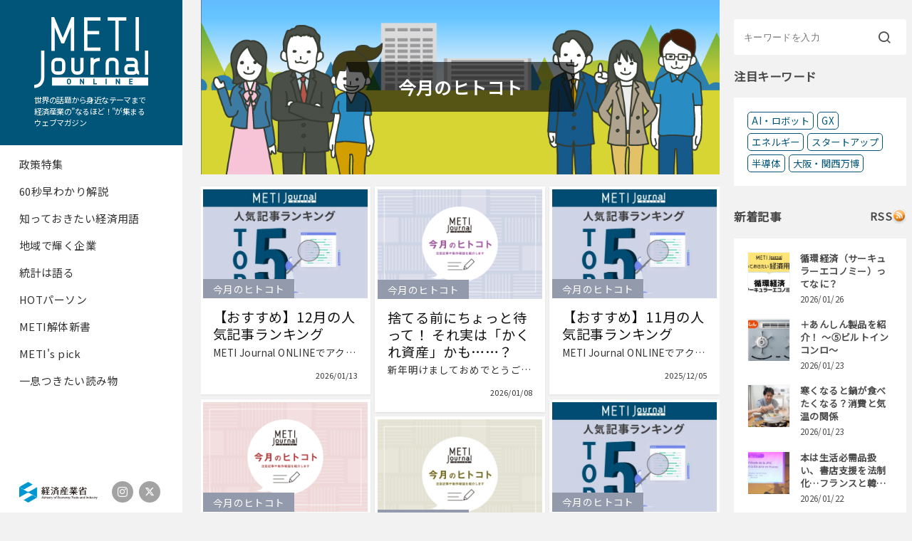

--- FILE ---
content_type: text/html; charset=UTF-8
request_url: https://journal.meti.go.jp/monthlyword/
body_size: 2399
content:
<!DOCTYPE html>
<html lang="en">
<head>
    <meta charset="utf-8">
    <meta name="viewport" content="width=device-width, initial-scale=1">
    <title></title>
    <style>
        body {
            font-family: "Arial";
        }
    </style>
    <script type="text/javascript">
    window.awsWafCookieDomainList = [];
    window.gokuProps = {
"key":"AQIDAHjcYu/GjX+QlghicBgQ/7bFaQZ+m5FKCMDnO+vTbNg96AH/fBFvfaA7K+1KaCan9LfqAAAAfjB8BgkqhkiG9w0BBwagbzBtAgEAMGgGCSqGSIb3DQEHATAeBglghkgBZQMEAS4wEQQMC0MccU5LrjWeBYrCAgEQgDs9i1wajYjyIVjI2IzdrlZ4K2f21dKYEHUFtx2cjX7w+A575drMLSELMlZIz+Gywfe6XhEbXsw2JTDb0A==",
          "iv":"EkQVEAFNogAACJue",
          "context":"XyXrQYRfEcyVIr1CQ7Bm/5tn/AgGwj/[base64]/vPPBYSNFDLjpEnWiO+hiXFZrYBXvls5fBTsBgFIGfw3vJt5IponlMy2axIMY9nvRYtregW0QXB7qd+rL4BJ17SPGzYeA7WN95Oz7AXN+LI6L/3PYee3ES6FIqjIb15FCZS+maWPxATGH8sPyhvAFWaHka7Y2snAehmpPAl/ZQEe5O1aWlEOiAQYIarm8PX1JLyxHwXBbbZS0c44GzoVe7OPUgDriIZBsZkyahucuKpwke6DPFStlaDw/8sybDXCeqf9E51B8Efa5Brl3VnKI8P9yv3B+ug4albu5swcXRPxm5ipsj8gfCFc3RiH6Y34TZhf0xVY7O4SvVda9u5TzF1FsBGLpT4VpPh8foT9dcWlUvl+JJOcp69QAv/QkRxs6ZzuaShXicpLJqlOmbzu1qGekyNennaUm1jAvNX/MeyfSSHNQybXeMeqD/MOiyxO2/ime4yKDd0k1NHtIZzEKe7Xg+9dZUnjhQ+20vD9ArWl"
};
    </script>
    <script src="https://b8a12af3aaf5.344de123.us-east-2.token.awswaf.com/b8a12af3aaf5/7dff07a3720a/48a89c5c7b76/challenge.js"></script>
</head>
<body>
    <div id="challenge-container"></div>
    <script type="text/javascript">
        AwsWafIntegration.saveReferrer();
        AwsWafIntegration.checkForceRefresh().then((forceRefresh) => {
            if (forceRefresh) {
                AwsWafIntegration.forceRefreshToken().then(() => {
                    window.location.reload(true);
                });
            } else {
                AwsWafIntegration.getToken().then(() => {
                    window.location.reload(true);
                });
            }
        });
    </script>
    <noscript>
        <h1>JavaScript is disabled</h1>
        In order to continue, we need to verify that you're not a robot.
        This requires JavaScript. Enable JavaScript and then reload the page.
    </noscript>
</body>
</html>

--- FILE ---
content_type: text/html; charset=UTF-8
request_url: https://journal.meti.go.jp/monthlyword/
body_size: 140301
content:
<!DOCTYPE html>
<html dir="ltr" lang="ja" prefix="og: https://ogp.me/ns#" class="archive category category-monthlyword category-69 wp-theme-meti-journal_v36">

<head>
    <meta charset="utf-8">
    <meta http-equiv="X-UA-Compatible" content="IE=Edge,chrome=1">
    <meta name="viewport" content="initial-scale=1.0, width=device-width">
	<meta name="keywords" content="経産省,経済産業省,日本経済,世界経済,資源,エネルギー,中小企業,地方創生,METI Journal">

    <link rel="shortcut icon" href="https://journal.meti.go.jp/wp-content/themes/meti-journal_v3.6/static/assets/img/common/favicon.ico">
    <link rel="apple-touch-icon" href="https://journal.meti.go.jp/wp-content/themes/meti-journal_v3.6/static/assets/img/common/apple-touch-icon.png">
    <link rel="icon" type="image/png" href="https://journal.meti.go.jp/wp-content/themes/meti-journal_v3.6/static/assets/img/common/android-chrome-192x192.png">

    <link rel="stylesheet" href="https://journal.meti.go.jp/wp-content/themes/meti-journal_v3.6/static/assets/font/icomoon/style.css">

    <!-- Noto Sans JP -->
    <link rel="preconnect" href="https://fonts.googleapis.com">
    <link rel="preconnect" href="https://fonts.gstatic.com" crossorigin>
    <link href="https://fonts.googleapis.com/css2?family=Noto+Sans+JP&display=swap" rel="stylesheet">

    <link rel="stylesheet" href="https://journal.meti.go.jp/wp-content/themes/meti-journal_v3.6/static/assets/css/style.css?20250616">
    <link rel="stylesheet" href="https://journal.meti.go.jp/wp-content/themes/meti-journal_v3.6/static/assets/css/append.css?20250616">
    <script src="https://ajax.googleapis.com/ajax/libs/jquery/1.12.4/jquery.min.js"></script>
    <title>今月のヒトコト | 経済産業省 METI Journal ONLINE</title>

		<!-- All in One SEO 4.9.1.1 - aioseo.com -->
	<meta name="description" content="編集チームのメンバーが月替わりで、注目記事や特集に絡めたエピソードを紹介します。" />
	<meta name="robots" content="max-image-preview:large" />
	<meta name="google-site-verification" content="Ep6yCBfO3KPs8SBWTT5Gea85qmo5hdCOPTX9BVZe_xc" />
	<link rel="canonical" href="https://journal.meti.go.jp/monthlyword/" />
	<link rel="next" href="https://journal.meti.go.jp/monthlyword/page/2/" />
	<meta name="generator" content="All in One SEO (AIOSEO) 4.9.1.1" />
		<script type="application/ld+json" class="aioseo-schema">
			{"@context":"https:\/\/schema.org","@graph":[{"@type":"BreadcrumbList","@id":"https:\/\/journal.meti.go.jp\/monthlyword\/#breadcrumblist","itemListElement":[{"@type":"ListItem","@id":"https:\/\/journal.meti.go.jp#listItem","position":1,"name":"\u30db\u30fc\u30e0","item":"https:\/\/journal.meti.go.jp","nextItem":{"@type":"ListItem","@id":"https:\/\/journal.meti.go.jp\/monthlyword\/#listItem","name":"\u4eca\u6708\u306e\u30d2\u30c8\u30b3\u30c8"}},{"@type":"ListItem","@id":"https:\/\/journal.meti.go.jp\/monthlyword\/#listItem","position":2,"name":"\u4eca\u6708\u306e\u30d2\u30c8\u30b3\u30c8","previousItem":{"@type":"ListItem","@id":"https:\/\/journal.meti.go.jp#listItem","name":"\u30db\u30fc\u30e0"}}]},{"@type":"CollectionPage","@id":"https:\/\/journal.meti.go.jp\/monthlyword\/#collectionpage","url":"https:\/\/journal.meti.go.jp\/monthlyword\/","name":"\u4eca\u6708\u306e\u30d2\u30c8\u30b3\u30c8 | \u7d4c\u6e08\u7523\u696d\u7701 METI Journal ONLINE","description":"\u7de8\u96c6\u30c1\u30fc\u30e0\u306e\u30e1\u30f3\u30d0\u30fc\u304c\u6708\u66ff\u308f\u308a\u3067\u3001\u6ce8\u76ee\u8a18\u4e8b\u3084\u7279\u96c6\u306b\u7d61\u3081\u305f\u30a8\u30d4\u30bd\u30fc\u30c9\u3092\u7d39\u4ecb\u3057\u307e\u3059\u3002","inLanguage":"ja","isPartOf":{"@id":"https:\/\/journal.meti.go.jp\/#website"},"breadcrumb":{"@id":"https:\/\/journal.meti.go.jp\/monthlyword\/#breadcrumblist"}},{"@type":"Organization","@id":"https:\/\/journal.meti.go.jp\/#organization","name":"\u7d4c\u6e08\u7523\u696d\u7701 METI Journal ONLINE","url":"https:\/\/journal.meti.go.jp\/"},{"@type":"WebSite","@id":"https:\/\/journal.meti.go.jp\/#website","url":"https:\/\/journal.meti.go.jp\/","name":"\u7d4c\u6e08\u7523\u696d\u7701 METI Journal ONLINE","inLanguage":"ja","publisher":{"@id":"https:\/\/journal.meti.go.jp\/#organization"}}]}
		</script>
		<!-- All in One SEO -->

<script type="text/javascript" id="wpp-js" src="https://journal.meti.go.jp/wp-content/plugins/wordpress-popular-posts/assets/js/wpp.min.js?ver=7.3.6" data-sampling="0" data-sampling-rate="100" data-api-url="https://journal.meti.go.jp/wp-json/wordpress-popular-posts" data-post-id="0" data-token="f1522ea097" data-lang="0" data-debug="0"></script>
<link rel="alternate" type="application/rss+xml" title="経済産業省 METI Journal ONLINE &raquo; 今月のヒトコト カテゴリーのフィード" href="https://journal.meti.go.jp/monthlyword/feed/" />
<style id='wp-img-auto-sizes-contain-inline-css' type='text/css'>
img:is([sizes=auto i],[sizes^="auto," i]){contain-intrinsic-size:3000px 1500px}
/*# sourceURL=wp-img-auto-sizes-contain-inline-css */
</style>
<style id='classic-theme-styles-inline-css' type='text/css'>
/*! This file is auto-generated */
.wp-block-button__link{color:#fff;background-color:#32373c;border-radius:9999px;box-shadow:none;text-decoration:none;padding:calc(.667em + 2px) calc(1.333em + 2px);font-size:1.125em}.wp-block-file__button{background:#32373c;color:#fff;text-decoration:none}
/*# sourceURL=/wp-includes/css/classic-themes.min.css */
</style>
<link rel='stylesheet' id='wordpress-popular-posts-css-css' href='https://journal.meti.go.jp/wp-content/plugins/wordpress-popular-posts/assets/css/wpp.css?ver=7.3.6' type='text/css' media='all' />
<link rel="EditURI" type="application/rsd+xml" title="RSD" href="https://journal.meti.go.jp/xmlrpc.php?rsd" />
            <style id="wpp-loading-animation-styles">@-webkit-keyframes bgslide{from{background-position-x:0}to{background-position-x:-200%}}@keyframes bgslide{from{background-position-x:0}to{background-position-x:-200%}}.wpp-widget-block-placeholder,.wpp-shortcode-placeholder{margin:0 auto;width:60px;height:3px;background:#dd3737;background:linear-gradient(90deg,#dd3737 0%,#571313 10%,#dd3737 100%);background-size:200% auto;border-radius:3px;-webkit-animation:bgslide 1s infinite linear;animation:bgslide 1s infinite linear}</style>
            <!-- for tag post_tag, website powered with xili-tidy-tags v.1.12.06, a WP plugin by dev.xiligroup.com -->
      <script>
        let ajaxUrl = 'https://journal.meti.go.jp/wp-admin/admin-ajax.php';
      </script>
      <!-- END Noto Sans JP -->
<style id='global-styles-inline-css' type='text/css'>
:root{--wp--preset--aspect-ratio--square: 1;--wp--preset--aspect-ratio--4-3: 4/3;--wp--preset--aspect-ratio--3-4: 3/4;--wp--preset--aspect-ratio--3-2: 3/2;--wp--preset--aspect-ratio--2-3: 2/3;--wp--preset--aspect-ratio--16-9: 16/9;--wp--preset--aspect-ratio--9-16: 9/16;--wp--preset--color--black: #000000;--wp--preset--color--cyan-bluish-gray: #abb8c3;--wp--preset--color--white: #ffffff;--wp--preset--color--pale-pink: #f78da7;--wp--preset--color--vivid-red: #cf2e2e;--wp--preset--color--luminous-vivid-orange: #ff6900;--wp--preset--color--luminous-vivid-amber: #fcb900;--wp--preset--color--light-green-cyan: #7bdcb5;--wp--preset--color--vivid-green-cyan: #00d084;--wp--preset--color--pale-cyan-blue: #8ed1fc;--wp--preset--color--vivid-cyan-blue: #0693e3;--wp--preset--color--vivid-purple: #9b51e0;--wp--preset--gradient--vivid-cyan-blue-to-vivid-purple: linear-gradient(135deg,rgb(6,147,227) 0%,rgb(155,81,224) 100%);--wp--preset--gradient--light-green-cyan-to-vivid-green-cyan: linear-gradient(135deg,rgb(122,220,180) 0%,rgb(0,208,130) 100%);--wp--preset--gradient--luminous-vivid-amber-to-luminous-vivid-orange: linear-gradient(135deg,rgb(252,185,0) 0%,rgb(255,105,0) 100%);--wp--preset--gradient--luminous-vivid-orange-to-vivid-red: linear-gradient(135deg,rgb(255,105,0) 0%,rgb(207,46,46) 100%);--wp--preset--gradient--very-light-gray-to-cyan-bluish-gray: linear-gradient(135deg,rgb(238,238,238) 0%,rgb(169,184,195) 100%);--wp--preset--gradient--cool-to-warm-spectrum: linear-gradient(135deg,rgb(74,234,220) 0%,rgb(151,120,209) 20%,rgb(207,42,186) 40%,rgb(238,44,130) 60%,rgb(251,105,98) 80%,rgb(254,248,76) 100%);--wp--preset--gradient--blush-light-purple: linear-gradient(135deg,rgb(255,206,236) 0%,rgb(152,150,240) 100%);--wp--preset--gradient--blush-bordeaux: linear-gradient(135deg,rgb(254,205,165) 0%,rgb(254,45,45) 50%,rgb(107,0,62) 100%);--wp--preset--gradient--luminous-dusk: linear-gradient(135deg,rgb(255,203,112) 0%,rgb(199,81,192) 50%,rgb(65,88,208) 100%);--wp--preset--gradient--pale-ocean: linear-gradient(135deg,rgb(255,245,203) 0%,rgb(182,227,212) 50%,rgb(51,167,181) 100%);--wp--preset--gradient--electric-grass: linear-gradient(135deg,rgb(202,248,128) 0%,rgb(113,206,126) 100%);--wp--preset--gradient--midnight: linear-gradient(135deg,rgb(2,3,129) 0%,rgb(40,116,252) 100%);--wp--preset--font-size--small: 13px;--wp--preset--font-size--medium: 20px;--wp--preset--font-size--large: 36px;--wp--preset--font-size--x-large: 42px;--wp--preset--spacing--20: 0.44rem;--wp--preset--spacing--30: 0.67rem;--wp--preset--spacing--40: 1rem;--wp--preset--spacing--50: 1.5rem;--wp--preset--spacing--60: 2.25rem;--wp--preset--spacing--70: 3.38rem;--wp--preset--spacing--80: 5.06rem;--wp--preset--shadow--natural: 6px 6px 9px rgba(0, 0, 0, 0.2);--wp--preset--shadow--deep: 12px 12px 50px rgba(0, 0, 0, 0.4);--wp--preset--shadow--sharp: 6px 6px 0px rgba(0, 0, 0, 0.2);--wp--preset--shadow--outlined: 6px 6px 0px -3px rgb(255, 255, 255), 6px 6px rgb(0, 0, 0);--wp--preset--shadow--crisp: 6px 6px 0px rgb(0, 0, 0);}:where(.is-layout-flex){gap: 0.5em;}:where(.is-layout-grid){gap: 0.5em;}body .is-layout-flex{display: flex;}.is-layout-flex{flex-wrap: wrap;align-items: center;}.is-layout-flex > :is(*, div){margin: 0;}body .is-layout-grid{display: grid;}.is-layout-grid > :is(*, div){margin: 0;}:where(.wp-block-columns.is-layout-flex){gap: 2em;}:where(.wp-block-columns.is-layout-grid){gap: 2em;}:where(.wp-block-post-template.is-layout-flex){gap: 1.25em;}:where(.wp-block-post-template.is-layout-grid){gap: 1.25em;}.has-black-color{color: var(--wp--preset--color--black) !important;}.has-cyan-bluish-gray-color{color: var(--wp--preset--color--cyan-bluish-gray) !important;}.has-white-color{color: var(--wp--preset--color--white) !important;}.has-pale-pink-color{color: var(--wp--preset--color--pale-pink) !important;}.has-vivid-red-color{color: var(--wp--preset--color--vivid-red) !important;}.has-luminous-vivid-orange-color{color: var(--wp--preset--color--luminous-vivid-orange) !important;}.has-luminous-vivid-amber-color{color: var(--wp--preset--color--luminous-vivid-amber) !important;}.has-light-green-cyan-color{color: var(--wp--preset--color--light-green-cyan) !important;}.has-vivid-green-cyan-color{color: var(--wp--preset--color--vivid-green-cyan) !important;}.has-pale-cyan-blue-color{color: var(--wp--preset--color--pale-cyan-blue) !important;}.has-vivid-cyan-blue-color{color: var(--wp--preset--color--vivid-cyan-blue) !important;}.has-vivid-purple-color{color: var(--wp--preset--color--vivid-purple) !important;}.has-black-background-color{background-color: var(--wp--preset--color--black) !important;}.has-cyan-bluish-gray-background-color{background-color: var(--wp--preset--color--cyan-bluish-gray) !important;}.has-white-background-color{background-color: var(--wp--preset--color--white) !important;}.has-pale-pink-background-color{background-color: var(--wp--preset--color--pale-pink) !important;}.has-vivid-red-background-color{background-color: var(--wp--preset--color--vivid-red) !important;}.has-luminous-vivid-orange-background-color{background-color: var(--wp--preset--color--luminous-vivid-orange) !important;}.has-luminous-vivid-amber-background-color{background-color: var(--wp--preset--color--luminous-vivid-amber) !important;}.has-light-green-cyan-background-color{background-color: var(--wp--preset--color--light-green-cyan) !important;}.has-vivid-green-cyan-background-color{background-color: var(--wp--preset--color--vivid-green-cyan) !important;}.has-pale-cyan-blue-background-color{background-color: var(--wp--preset--color--pale-cyan-blue) !important;}.has-vivid-cyan-blue-background-color{background-color: var(--wp--preset--color--vivid-cyan-blue) !important;}.has-vivid-purple-background-color{background-color: var(--wp--preset--color--vivid-purple) !important;}.has-black-border-color{border-color: var(--wp--preset--color--black) !important;}.has-cyan-bluish-gray-border-color{border-color: var(--wp--preset--color--cyan-bluish-gray) !important;}.has-white-border-color{border-color: var(--wp--preset--color--white) !important;}.has-pale-pink-border-color{border-color: var(--wp--preset--color--pale-pink) !important;}.has-vivid-red-border-color{border-color: var(--wp--preset--color--vivid-red) !important;}.has-luminous-vivid-orange-border-color{border-color: var(--wp--preset--color--luminous-vivid-orange) !important;}.has-luminous-vivid-amber-border-color{border-color: var(--wp--preset--color--luminous-vivid-amber) !important;}.has-light-green-cyan-border-color{border-color: var(--wp--preset--color--light-green-cyan) !important;}.has-vivid-green-cyan-border-color{border-color: var(--wp--preset--color--vivid-green-cyan) !important;}.has-pale-cyan-blue-border-color{border-color: var(--wp--preset--color--pale-cyan-blue) !important;}.has-vivid-cyan-blue-border-color{border-color: var(--wp--preset--color--vivid-cyan-blue) !important;}.has-vivid-purple-border-color{border-color: var(--wp--preset--color--vivid-purple) !important;}.has-vivid-cyan-blue-to-vivid-purple-gradient-background{background: var(--wp--preset--gradient--vivid-cyan-blue-to-vivid-purple) !important;}.has-light-green-cyan-to-vivid-green-cyan-gradient-background{background: var(--wp--preset--gradient--light-green-cyan-to-vivid-green-cyan) !important;}.has-luminous-vivid-amber-to-luminous-vivid-orange-gradient-background{background: var(--wp--preset--gradient--luminous-vivid-amber-to-luminous-vivid-orange) !important;}.has-luminous-vivid-orange-to-vivid-red-gradient-background{background: var(--wp--preset--gradient--luminous-vivid-orange-to-vivid-red) !important;}.has-very-light-gray-to-cyan-bluish-gray-gradient-background{background: var(--wp--preset--gradient--very-light-gray-to-cyan-bluish-gray) !important;}.has-cool-to-warm-spectrum-gradient-background{background: var(--wp--preset--gradient--cool-to-warm-spectrum) !important;}.has-blush-light-purple-gradient-background{background: var(--wp--preset--gradient--blush-light-purple) !important;}.has-blush-bordeaux-gradient-background{background: var(--wp--preset--gradient--blush-bordeaux) !important;}.has-luminous-dusk-gradient-background{background: var(--wp--preset--gradient--luminous-dusk) !important;}.has-pale-ocean-gradient-background{background: var(--wp--preset--gradient--pale-ocean) !important;}.has-electric-grass-gradient-background{background: var(--wp--preset--gradient--electric-grass) !important;}.has-midnight-gradient-background{background: var(--wp--preset--gradient--midnight) !important;}.has-small-font-size{font-size: var(--wp--preset--font-size--small) !important;}.has-medium-font-size{font-size: var(--wp--preset--font-size--medium) !important;}.has-large-font-size{font-size: var(--wp--preset--font-size--large) !important;}.has-x-large-font-size{font-size: var(--wp--preset--font-size--x-large) !important;}
/*# sourceURL=global-styles-inline-css */
</style>
</head>

<body id="43648">
    <div class="mh-head mh-align-left Sticky">
        <span class="mh-btns-left">
							<a class="js-nav-toggle" href="#menu">
                <i class="icon-menu"></i>
            </a>
			        </span>
        <span class="mh-text">
            <a href="https://journal.meti.go.jp/" class="logo op" style="margin-left: -20px;">
				                <img class="" src="https://journal.meti.go.jp/wp-content/themes/meti-journal_v3.6/static/assets/img/common/logo.svg" alt="経済産業省 METI Journal ONLINE">
					            </a>
        </span>
        <span class="mh-btns-right" style="width: 90px;">
            <a href="http://www.meti.go.jp/" target="_blank" class="op">
                <img src="https://journal.meti.go.jp/wp-content/themes/meti-journal_v3.6/static/assets/img/common/logo-meti_go.png" alt="経済産業省のWEBサイト">
            </a>
        </span>

		    </div>

    <div class="global-contents page-second js-main-content cf">
        <header class="global-header cf" role="banner">
            <div class="primary-inner cf">
                <div class="logo">
                    <a href="https://journal.meti.go.jp/">
						                        <img class="-logo-img" src="https://journal.meti.go.jp/wp-content/themes/meti-journal_v3.6/static/assets/img/common/logo-new_white.svg" alt="経済産業省 METI Journal ONLINE">
							                        <p class="-logo-text">世界の話題から身近なテーマまで経済産業の”なるほど！”が集まるウェブマガジン</p>
                    </a>
                </div>
                <div class="secondary-inner">
                <nav class="global-nav" role="navigation">
                    <ul class="cf">
                                                <li class="cat-item cat-item-10 cat-item-policy" data-slug="policy"><a href="https://journal.meti.go.jp/policy/" title="経済産業省の政策テーマから、今知っていただきたい内容や話題性の高いものを月替わりで特集。政策担当者へのインタビュー、企業の先進的な事例紹介などを連載します。">政策特集</a><ul class="children"><li class="cat-item cat-item-149 cat-item-202512" data-slug="202512"><a href="https://journal.meti.go.jp/policy/202512/" title="">循環という戦略　サーキュラーエコノミー</a><li class="cat-item cat-item-150 cat-item-202601" data-slug="202601"><a href="https://journal.meti.go.jp/policy/202601" title="">日本のスタートアップは次のフェーズへ</a><li class="cat-item cat-item-148 cat-item-2025special" data-slug="2025special"><a href="https://journal.meti.go.jp/policy/2025special/" title="">ロボットと、少し先の未来へ</a><li class="cat-item cat-item-147 cat-item-202511" data-slug="202511"><a href="https://journal.meti.go.jp/policy/202511/" title="">スポーツで経済を熱くする</a><li class="cat-item cat-item-145 cat-item-202510" data-slug="202510"><a href="https://journal.meti.go.jp/policy/202510/" title="">重要鉱物を確保せよ！</a><li class="cat-item cat-item-144 cat-item-202509" data-slug="202509"><a href="https://journal.meti.go.jp/policy/202509/" title="">標準化で世界市場をつかむ</a><li class="cat-item cat-item-142 cat-item-202508" data-slug="202508"><a href="https://journal.meti.go.jp/policy/202508/" title="">きらめくバイオ産業</a><li class="cat-item cat-item-139 cat-item-202507" data-slug="202507"><a href="https://journal.meti.go.jp/policy/202507/" title="">福島から羽ばたく</a><li class="cat-item cat-item-138 cat-item-202506" data-slug="202506"><a href="https://journal.meti.go.jp/policy/202506/" title="">丈夫な経済のお守り 経済安全保障</a><li class="cat-item cat-item-129 cat-item-202505" data-slug="202505"><a href="https://journal.meti.go.jp/policy/202505/" title="">エネルギー、未来への原動力　第７次エネルギー基本計画</a><li class="cat-item cat-item-128 cat-item-202504" data-slug="202504"><a href="https://journal.meti.go.jp/policy/202504/" title="">AIに愛を</a><li class="cat-item cat-item-125 cat-item-202503" data-slug="202503"><a href="https://journal.meti.go.jp/policy/202503/" title="">ダイバーシティ経営の春です</a><li class="cat-item cat-item-124 cat-item-202502" data-slug="202502"><a href="https://journal.meti.go.jp/policy/202502/" title="">いつもの買物と 変わる流通</a><li class="cat-item cat-item-121 cat-item-202501" data-slug="202501"><a href="https://journal.meti.go.jp/policy/202501" title="">グローバルサウスとの新結合</a><li class="cat-item cat-item-120 cat-item-202412" data-slug="202412"><a href="https://journal.meti.go.jp/policy/202412/" title="">進化するGX</a><li class="cat-item cat-item-118 cat-item-202411" data-slug="202411"><a href="https://journal.meti.go.jp/policy/202411/" title="">下請けからパートナーの関係へ</a><li class="cat-item cat-item-116 cat-item-202410" data-slug="202410"><a href="https://journal.meti.go.jp/policy/202410" title="">航空機産業　新たな成長ステージへ</a><li class="cat-item cat-item-115 cat-item-202409" data-slug="202409"><a href="https://journal.meti.go.jp/policy/202409" title="">経済産業政策の新機軸　その先にある未来</a><li class="cat-item cat-item-114 cat-item-202408" data-slug="202408"><a href="https://journal.meti.go.jp/policy/202408" title="">モビリティDX</a><li class="cat-item cat-item-113 cat-item-202407" data-slug="202407"><a href="https://journal.meti.go.jp/policy/202407/" title="">クールでアツいコンテンツ産業</a><li class="cat-item cat-item-112 cat-item-202406" data-slug="202406"><a href="https://journal.meti.go.jp/policy/202406" title="">好機を逃さない産業立地政策</a><li class="cat-item cat-item-111 cat-item-202405" data-slug="202405"><a href="https://journal.meti.go.jp/policy/202405" title="">拡張する介護領域</a><li class="cat-item cat-item-110 cat-item-202404" data-slug="202404"><a href="https://journal.meti.go.jp/policy/202404/" title="">伝統的工芸品の灯を絶やさない</a><li class="cat-item cat-item-109 cat-item-202403" data-slug="202403"><a href="https://journal.meti.go.jp/policy/202403/" title="">半導体の現在地</a><li class="cat-item cat-item-108 cat-item-202402" data-slug="202402"><a href="https://journal.meti.go.jp/policy/202402/" title="">標準と経営が恋をする</a><li class="cat-item cat-item-107 cat-item-202401" data-slug="202401"><a href="https://journal.meti.go.jp/policy/202401/" title="">価値を創る製品安全</a><li class="cat-item cat-item-106 cat-item-202312" data-slug="202312"><a href="https://journal.meti.go.jp/policy/202312/" title="">必然のDX</a><li class="cat-item cat-item-103 cat-item-202311" data-slug="202311"><a href="https://journal.meti.go.jp/policy/202311/" title="">福島から</a><li class="cat-item cat-item-102 cat-item-202310" data-slug="202310"><a href="https://journal.meti.go.jp/policy/202310/" title="">デザインで織りなす経済と文化</a><li class="cat-item cat-item-98 cat-item-202309" data-slug="202309"><a href="https://journal.meti.go.jp/policy/202309/" title="">食を支えるイノベーション</a><li class="cat-item cat-item-97 cat-item-202308" data-slug="202308"><a href="https://journal.meti.go.jp/policy/202308/" title="">夏休み親子企画　試験に出る経済・産業</a><li class="cat-item cat-item-96 cat-item-202307" data-slug="202307"><a href="https://journal.meti.go.jp/policy/202307/" title="">国際経済の流れを捉える　通商白書2023</a><li class="cat-item cat-item-94 cat-item-202306" data-slug="202306"><a href="https://journal.meti.go.jp/policy/202306/" title="">今、使える中小企業支援策</a><li class="cat-item cat-item-93 cat-item-202305" data-slug="202305"><a href="https://journal.meti.go.jp/policy/202305/" title="">日本をスタートアップ大国へ</a><li class="cat-item cat-item-92 cat-item-202304" data-slug="202304"><a href="https://journal.meti.go.jp/policy/202304/" title="">新社会人必見　経済政策5つのキーワード</a><li class="cat-item cat-item-91 cat-item-202303" data-slug="202303"><a href="https://journal.meti.go.jp/policy/202303/" title="">加速するヘルスケア産業</a><li class="cat-item cat-item-90 cat-item-202302" data-slug="202302"><a href="https://journal.meti.go.jp/policy/202302/" title="">繊維が紡ぐ未来　2030年に向けた繊維産業の展望</a><li class="cat-item cat-item-89 cat-item-202301" data-slug="202301"><a href="https://journal.meti.go.jp/policy/202301/" title="">宇宙視点のビジネスを　広がる衛星データ活用</a><li class="cat-item cat-item-88 cat-item-202212" data-slug="202212"><a href="https://journal.meti.go.jp/policy/202212/" title="">2023年日本開催G7　3つの経済テーマで先読み</a><li class="cat-item cat-item-87 cat-item-202211" data-slug="202211"><a href="https://journal.meti.go.jp/policy/202211/" title="">激戦バイオ～新たな産業革命～</a><li class="cat-item cat-item-86 cat-item-202210" data-slug="202210"><a href="https://journal.meti.go.jp/policy/202210/" title="">電力・ガス市場の番人－「電取委」に迫る－</a><li class="cat-item cat-item-85 cat-item-202209" data-slug="202209"><a href="https://journal.meti.go.jp/policy/202209/" title="">知財で挑むESG経営</a><li class="cat-item cat-item-84 cat-item-202208" data-slug="202208"><a href="https://journal.meti.go.jp/policy/202208/" title="">不公正貿易とニッポンが戦う</a><li class="cat-item cat-item-83 cat-item-202207" data-slug="202207"><a href="https://journal.meti.go.jp/policy/202207/" title="">スタートアップが育つエコシステムを今こそ</a><li class="cat-item cat-item-82 cat-item-202206" data-slug="202206"><a href="https://journal.meti.go.jp/policy/202206/" title="">活用！量子コンピュータ</a><li class="cat-item cat-item-81 cat-item-202205" data-slug="202205"><a href="https://journal.meti.go.jp/policy/202205/" title="">その答えは、事業承継　～つなぐ・変える・育む</a><li class="cat-item cat-item-79 cat-item-202204" data-slug="202204"><a href="https://journal.meti.go.jp/policy/202204/" title="">文化と経済の好循環の創出～経産省が文化経済政策に取り組む意義</a><li class="cat-item cat-item-78 cat-item-202203" data-slug="202203"><a href="https://journal.meti.go.jp/policy/202203/" title="">サーキュラー・エコノミー移行への第一歩</a><li class="cat-item cat-item-77 cat-item-202202" data-slug="202202"><a href="https://journal.meti.go.jp/policy/202202/" title="">集う、創る、叶える、ふくしまで～福島イノベーション・コースト構想</a><li class="cat-item cat-item-76 cat-item-202201" data-slug="202201"><a href="https://journal.meti.go.jp/policy/202201/" title="">飛躍する新興国ビジネス～社会課題、デジタル、イノベーション、そしてその先へ</a><li class="cat-item cat-item-75 cat-item-202112" data-slug="202112"><a href="https://journal.meti.go.jp/policy/202112/" title="">君は、万博をどう味わうか～心を動かし、社会を変える</a><li class="cat-item cat-item-74 cat-item-202111" data-slug="202111"><a href="https://journal.meti.go.jp/policy/202111/" title="">水ビジネス海外戦略　未来を切り拓く羅針盤</a><li class="cat-item cat-item-73 cat-item-202110" data-slug="202110"><a href="https://journal.meti.go.jp/policy/202110/" title="">ポイント解説！経済・産業政策の重点</a><li class="cat-item cat-item-72 cat-item-202109" data-slug="202109"><a href="https://journal.meti.go.jp/policy/202109/" title="">スポーツ産業は社会を変えられるか？ ポスト東京2020のDX・エンタメ・部活・施設・資金循環の姿</a><li class="cat-item cat-item-71 cat-item-202108" data-slug="202108"><a href="https://journal.meti.go.jp/policy/202108/" title="">改正産業競争力強化法で果敢な未来投資を後押し</a><li class="cat-item cat-item-70 cat-item-202107" data-slug="202107"><a href="https://journal.meti.go.jp/policy/202107/" title="">航空機のカーボンニュートラル～アフターコロナを見据えた”空”の変革への挑戦</a><li class="cat-item cat-item-66 cat-item-202106" data-slug="202106"><a href="https://journal.meti.go.jp/policy/202106" title="">物流クライシス 突破の処方箋</a><li class="cat-item cat-item-65 cat-item-202105" data-slug="202105"><a href="https://journal.meti.go.jp/policy/202105/" title="">フェムテックで企業が変わる、社会が変わる。</a><li class="cat-item cat-item-59 cat-item-202104" data-slug="202104"><a href="https://journal.meti.go.jp/policy/202104/" title="">ドローンがある日常、その先の未来</a><li class="cat-item cat-item-58 cat-item-202103" data-slug="202103"><a href="https://journal.meti.go.jp/policy/202103/" title="">ＲＣＥＰの世界へようこそ</a><li class="cat-item cat-item-57 cat-item-202101" data-slug="202101"><a href="https://journal.meti.go.jp/policy/202101/" title="">福島の１０年</a><li class="cat-item cat-item-56 cat-item-202012" data-slug="202012"><a href="https://journal.meti.go.jp/policy/202012/" title="">「はばたく中小企業・小規模事業者」と描く未来</a><li class="cat-item cat-item-55 cat-item-202011" data-slug="202011"><a href="https://journal.meti.go.jp/policy/202011/" title="">ＤＸが企業を強くする</a><li class="cat-item cat-item-53 cat-item-202010" data-slug="202010"><a href="https://journal.meti.go.jp/policy/202010/" title="">「脱炭素」に挑む イノベーション最前線</a><li class="cat-item cat-item-52 cat-item-202009" data-slug="202009"><a href="https://journal.meti.go.jp/policy/202009/" title="高い競争力を発揮する企業が数多く存在する日本。中でもとりわけ、徹底した差別化戦略を貫き、グローバル市場でトップの地位を確立しているのがグローバルニッチトップ（GNT）企業である。METIジャーナル9月号では、めまぐるしく変化する世界情勢や社会構造、技術革新の波をものともせず、特定の商品やサービス分野で異彩を放つ企業の強さの秘密に迫る。">世界で輝くグローバルニッチトップ企業</a><li class="cat-item cat-item-51 cat-item-202007" data-slug="202007"><a href="https://journal.meti.go.jp/policy/202007/" title="革新的な技術やビジネスモデルで成長を遂げるスタートアップ。産業構造や人々の価値観が変化するなか、とりわけ、社会が直面する課題解決につながるビジネスを手がける企業に対する期待は大きく、さらにここへきて、コロナ禍の社会変容に伴い顕在化する新たなニーズを捉える動きもみられる。スタートアップならではの着想や機動力で社会変革の一翼を担う有望企業の「いま」と、挑戦を後押しする関係者の思いに迫る。">ソーシャルユニコーン目指して</a><li class="cat-item cat-item-50 cat-item-202004" data-slug="202004"><a href="https://journal.meti.go.jp/policy/202004/" title="">レジ袋有料化 その先の未来</a><li class="cat-item cat-item-49 cat-item-202002" data-slug="202002"><a href="https://journal.meti.go.jp/policy/202002/" title="第4次産業革命と少子高齢化ー。ふたつの波が企業と人材を取り巻くさまざまな場面に変革を迫る。企業は既存ビジネスを変革、あるいは新たな価値を生み出す上で、これまでとは異なる人材像を求めている。他方、働き手は人工知能（AI）に代替されない自分だけのスキルを習得するとともに、人生100年時代を見据え、ライフステージに応じて、これをアップデートする姿勢も問われてくる。METIジャーナル2月、3月号では、こうした変化の波が押し寄せる令和時代の働き方、学び方について、独自のスタイルを実践する人や企業の姿を通じて考える。">令和時代をどう生きる～働き方・学び方</a><li class="cat-item cat-item-48 cat-item-202001" data-slug="202001"><a href="https://journal.meti.go.jp/policy/202001/" title="老朽化に直面する国内の石油精製や化学プラントの保守・管理にデジタル技術を活用する動きが広がる。経済成長を支えてきたこれらプラントの多くは運転開始から半世紀あまりが経過し、現場を支えてきた団塊世代のベテラン従業員も引退の時期を迎える。安全性確保と収益性向上の両立が喫緊の課題となるなか、これからの設備保全の切り札として現実味を帯びてきたのが、IoTやAI（人工知能）、ドローン（飛行ロボット）といった先端技術である。METIジャーナル1月号では、時代の潮流を捉えた「スマート保安」に挑む企業の姿と、これを後押しする最新施策を紹介する。">デジタルが拓くプラントの未来</a><li class="cat-item cat-item-47 cat-item-201912" data-slug="201912"><a href="https://journal.meti.go.jp/policy/201912/" title="日本で初めて開催された国際博覧会（大阪万博）から55年後となる2025年。再び大阪・関西に万博がやって来る。最新技術や芸術を披露する場となってきた万博だが、今や情報が瞬時に世界中をかけめぐるいま、開催の意義や、その先にどんな未来社会を描くのかー。あなたの思い出の１ページを彩る万博をひもときつつ、これからの万博を考える。">君は万博を知ってるか？</a><li class="cat-item cat-item-46 cat-item-201910" data-slug="201910"><a href="https://journal.meti.go.jp/policy/201910/" title="暮らしや企業活動を支える「標準化」。さまざまな形状や品質の製品が、無秩序に市場に乱立することを防ぎ、品質や安全を担保、利便性の向上につなげる役割を果たしてきた。そんな標準化の世界にいま、新たな潮流が押し寄せている。標準化の対象分野がモノからサービスに広がるとともに、グローバル市場の獲得においても標準化を含むルールづくりの巧拙が切り札となる時代が到来しつつある。日頃は思いをめぐらす機会の少ない、標準化の世界に足を踏み入れてみよう。">ひろがる標準化の世界</a><li class="cat-item cat-item-45 cat-item-201909" data-slug="201909"><a href="https://journal.meti.go.jp/policy/201909/" title="風土や歴史の中で育まれてきた伝統的工芸品。丹精込めて作られたこれらの魅力を、かつて柳宗悦は「用の美」と表現した。その魅力は時を超えて輝きを放ち続ける一方で、市場の拡大には現代の暮らしに溶け込む商品開発やビジネス戦略、さらには担い手をどう育てるかといった課題に直面する。METIジャーナル９月号では、「現代を彩るTAKUMI」と題し、伝統的工芸品の新たな可能性に挑む人たちの姿を紹介する。">現代を彩るＴＡＫＵＭＩ</a><li class="cat-item cat-item-44 cat-item-201908" data-slug="201908"><a href="https://journal.meti.go.jp/policy/201908/" title="サーキュラー・エコノミー（循環経済）と呼ばれる新たな経済のあり方が世界的な関心を集めている。限られた資源を繰り返し利用することで、資源循環と経済成長の両立を目指すこの概念、6月に長野県で開催された「G20持続可能な成長のためのエネルギー転換と地球環境に関する関係閣僚会合」（G20軽井沢会合）の共同声明にも盛り込まれ、官民の取り組みが加速するとみられる。「市場競争の座標軸を変える」との指摘もある「循環経済」のインパクトと可能性に迫る。">循環経済が社会を変える</a><li class="cat-item cat-item-43 cat-item-201907" data-slug="201907"><a href="https://journal.meti.go.jp/policy/201907/" title="資源やインフラ開発が色濃かったアフリカビジネスが変貌を遂げつつある。2025年には中国やインドに匹敵する人口が見込まれる新興国市場としての成長性に加え、携帯電話の爆発的な普及に象徴されるデジタル革命が社会を大きく変えようとしている。固定概念を覆す「新たなアフリカ」にどう向き合うか―。戦略的な取り組みが日本企業に商機をもたらしそうだ。">アフリカビジネスの新戦略</a><li class="cat-item cat-item-42 cat-item-201906" data-slug="201906"><a href="https://journal.meti.go.jp/policy/201906/" title="人々の移動に革新をもたらす新たなサービス「MaaS（モビリティー・アズ・ア・サービス）」。この言葉がメディアに踊らない日はないと言っても過言ではないほど、世界的な注目を集めている。自動車のみならず、鉄道やバス、タクシーなど多様な移動手段をデジタル技術によって連携させ、利便性を高める発想だが、その先には幅広い産業にパラダイムシフトをもたらす可能性を秘める。「MaaS」をめぐり世界でいま何が起きているのか。まずは、世界の事情に詳しい二氏の話から、ひもといてみよう。">移動革命「ＭａａＳ」が拓く未来</a><li class="cat-item cat-item-41 cat-item-201905" data-slug="201905"><a href="https://journal.meti.go.jp/policy/201905/" title="日本が初の議長国を務めるG20（主要20カ国・地域）会議。6月に大阪市で開かれる首脳会議（サミット）へ向け、一連の関連会合がまもなく本格化する。米中の貿易摩擦が激しさを増すなか、世界経済の安定成長へ各国がいかに足並みを揃えることができるかが最大の焦点だが、注目点はそれだけではない。グローバル化やデジタル化を背景に近年のG20は、エネルギー・環境や貿易・投資なども活発に議論されており、デジタル税制など各国の思惑が複雑に絡み合う課題への対処も迫られている。複雑化する世界を前に日本はどう議論を主導するのかー。G20の注目点を探る。">首脳会合だけじゃない「Ｇ２０」</a><li class="cat-item cat-item-40 cat-item-201904" data-slug="201904"><a href="https://journal.meti.go.jp/policy/201904/" title="2020年代にも到来するとみられる「空の移動革命」。自動車のように手軽に乗り降りできる次世代モビリティー「空飛ぶクルマ」は、社会や産業構造を一変させ、巨大市場を生み出す可能性を秘めるだけに、スタートアップやベンチャーから大手企業まで世界中の企業が開発にしのぎを削る。既存の航空機分野でも電動化を実現する技術開発が加速。とりわけ軽量化や信頼性の実現では日本の技術優位性が発揮されるだけに成長産業としての期待は大きい。ジェット機誕生以来のパラダイムシフトが起こりつつある空の世界の最前線に迫る。">空の移動革命がもたらす未来</a><li class="cat-item cat-item-39 cat-item-201903" data-slug="201903"><a href="https://journal.meti.go.jp/policy/201903/" title="世界に先駆けて「超高齢社会」に突入する日本。平均寿命は延び続け、総人口に占める70歳以上の割合も2018年に初めて2割を超えた。急激な人口構造の変化を前に立ちすくんだ先に到来するのは、社会保障費のさらなる増大と労働力不足がもたらす経済低迷。直面する課題を克服し、持続可能な未来を実現するカギとなるのは、誰もが健康で自立し、長期にわたる社会参加を可能にする「生涯現役社会」。ＭＥＴＩジャーナル3月号では、その実現に向けた官民の取り組みの最前線に迫る。">健康大国ニッポン</a><li class="cat-item cat-item-38 cat-item-201902" data-slug="201902"><a href="https://journal.meti.go.jp/policy/201902/" title="少子高齢化や環境・エネルギー問題といったさまざまな制約条件を乗り越えた先に、日本はどんな未来社会を描くのか－。ＭＥＴＩジャーナル２月号では、最新テクノロジーを駆使して、社会課題の解決に挑む研究開発の最前線に迫る。初回は、イノベーションの担い手たちが産官学、それぞれの立場で語る「リアルストーリー」。そこから見えてくる日本の研究開発の実情とは。">社会課題に挑むイノベーション新潮流</a><li class="cat-item cat-item-37 cat-item-201901" data-slug="201901"><a href="https://journal.meti.go.jp/policy/201901/" title="特許をはじめとする知的財産は日本の未来を切り拓く原動力だ。独創的な技術やアイディアを創出し、ビジネスとして成功するには戦略的な知財活用がカギを握る。知財を武器に飛躍を図るスタートアップや中小企業、さらには地域の魅力発信や東日本大震災からの復興につなげる動きなど、知財戦略の最前線を追う。初回はスタートアップの挑戦を後押しする取り組みに迫る。">知財で未来を切り拓こう</a><li class="cat-item cat-item-36 cat-item-201812" data-slug="201812"><a href="https://journal.meti.go.jp/policy/201812/" title="革新的な技術やビジネスモデルで急成長を目指す企業を、官民挙げて集中支援するプログラム「J-Startup」が始まった。世界にはばたく変革の旗手やイノベーションの萌芽（ほうが）を求めてスタートアップの挑戦を後押しする関係者の姿から、イノベーションの可能性を考える。">日本から世界へ～スタートアップ新潮流</a><li class="cat-item cat-item-35 cat-item-201811" data-slug="201811"><a href="https://journal.meti.go.jp/policy/201811/" title="デジタルテクノロジーの活用を通じ経済活動や生活の変革が進むなか、行政もデジタル化に向けた取り組みが進行中だ。政府は、行政手続きを電子的に行えることを原則とする法案を検討しているほか、国民のニーズを反映したシステム開発やデータの利活用を促すため、専門家を民間から積極登用するなどの取り組みを進めている。その「先兵」として自己変革に挑むのが経済産業省。その取り組みの背景を紹介する。">「デジタルファースト」で社会が変わる</a><li class="cat-item cat-item-33 cat-item-201810" data-slug="201810"><a href="https://journal.meti.go.jp/policy/201810/" title="現金を使わないキャッシュレス決済の推進機運が高まっている。２０２０年の東京五輪などを控え、訪日客の決済需要への対応だけが狙いではない。ビッグデータ分析による消費の活性化効果や少子高齢化で労働力不足に直面する日本にとって社会全体でキャッシュレス化を進め、生産性を高めていく意義が大きいことも背景にある。日常生活の利便性はもとより、社会を大きく変える可能性を秘めたキャッシュレス化－。その最前線に迫る。">キャッシュレス決済が日本を変える</a><li class="cat-item cat-item-25 cat-item-201809" data-slug="201809"><a href="https://journal.meti.go.jp/policy/201809/" title="人類初の月面着陸から半世紀あまりー。いま、宇宙産業が大きな転換点を迎えている。かつては国の威信をかけ各国が開発競争を繰り広げた宇宙分野に民間企業が相次ぎ参入。">身近になる宇宙</a><li class="cat-item cat-item-28 cat-item-201808" data-slug="201808"><a href="https://journal.meti.go.jp/policy/201808/" title="カメラを持つ手が震えていた。機体が滑走路に入り、走り始める。なかなか飛ばないなと感じた直後、機体がふわり地面を離れ、あっという間に空高く舞い上がった。撮影中の動画がぶれないように機体を追うが、緊張で画面が揺れた。">航空産業　飛躍の時</a><li class="cat-item cat-item-24 cat-item-201807" data-slug="201807"><a href="https://journal.meti.go.jp/policy/201807/" title="ＩＴ（情報技術）やＡＩ（人工知能）などを活用した新たな教育「ＥｄＴｅｃｈ」（エドテック）が注目されている。経済社会が変化する中、本質的な問題解決能力を備えた人材を育てるには、知識偏重から主体性や創造性を育むよう学びの現場も変わっていく必要があるからだ。">チェンジ・メイカーを育てる 『未来の教室』</a><li class="cat-item cat-item-23 cat-item-201806" data-slug="201806"><a href="https://journal.meti.go.jp/policy/201806/" title="「人生１００年」時代の到来は、学びを通じ常に自身を「アップグレード」することを私たちに迫る。どんな場面や環境下でも能力を発揮し、人生を、そして社会を豊かにする力をいかに養うべきか。">人生100年時代 社会人のチカラ</a><li class="cat-item cat-item-22 cat-item-201805" data-slug="201805"><a href="https://journal.meti.go.jp/policy/201805/" title="４月１４日―。満開の桜の中、各地を代表する中堅・中小企業の経営者約１０００人が福島県会津若松市に一堂に会した。経済産業省が初開催した地域未来牽引企業サミット。同省は、今後の地域経済を牽引することが期待される企業を「地域未来牽引企業」として選定しているが、今回のサミットは、そのお披露目の場。">地域未来牽引企業</a><li class="cat-item cat-item-21 cat-item-201804" data-slug="201804"><a href="https://journal.meti.go.jp/policy/201804/" title="データを介したさまざまなつながりにより新たな付加価値の創出や社会課題の解決を目指す「Connected Industries（コネクテッド・インダストリーズ、ＣＩ）」。２０１７年３月に世耕弘成経済産業相がドイツ情報通信見本市（ＣｅＢＩＴ）で提唱してから１年が経過した。">進化するコネクテッドインダストリーズ</a><li class="cat-item cat-item-20 cat-item-201803" data-slug="201803"><a href="https://journal.meti.go.jp/policy/201803/" title="東日本大震災から７年が経ち、東日本大震災と福島第一原子力発電所の事故に見舞われた福島の復興に向けた動きは加速している。福島第一原子力発電所では、事故当初の緊急的対応を脱し、「福島第一原子力発電所の廃止措置等に向けた中長期ロードマップ」に基づき、廃炉・汚染水対策が安全かつ着実に進められている。">今、福島は</a><li class="cat-item cat-item-19 cat-item-201802" data-slug="201802"><a href="https://journal.meti.go.jp/policy/201802/" title="外国人観光客によるインバウンド消費に沸く日本。２０１７年は過去最高となる前年比１９．３％増の２８６９万１０００人（日本政府観光局調べ）が日本を訪れ、我が国の経済を下支えした。">内なる国際化</a><li class="cat-item cat-item-18 cat-item-201801" data-slug="201801"><a href="https://journal.meti.go.jp/policy/201801/" title="わが国のエネルギーの姿は将来、どのようにものになるのだろうか。パリ協定に代表されるように、温室効果ガスの排出削減への動きは加速。電気自動車（ＥＶ）が台頭し、脱内燃機関の動きをみせる国も出始めた。">エネルギー</a><li class="cat-item cat-item-17 cat-item-201712" data-slug="201712"><a href="https://journal.meti.go.jp/policy/201712/" title="知的財産は企業の競争力そのものである。グローバル競争が激しくなる中、その重要性は高まるばかりだ。しかし日本企業は自らの知財を本当に生かし切れているのだろうか。知的財産経営の第１回目は、内田鮫島法律事務所代表パートナーの鮫島正洋弁護士・弁理士インタビュー。">知的財産経営</a><li class="cat-item cat-item-16 cat-item-201711" data-slug="201711"><a href="https://journal.meti.go.jp/policy/201711/" title="ロボットとともに働き、ともに生活する―。そんな世界が急速に近づいてきた。ディープラーニング（深層学習）で画像認識精度が向上し、ロボットが“目”を獲得したように、人工知能（ＡＩ）技術がロボットの開発戦略を大きく変えた。">ロボット新潮流！</a><li class="cat-item cat-item-15 cat-item-201710" data-slug="201710"><a href="https://journal.meti.go.jp/policy/201710/" title="金融の世界にテクノロジーの波が押し寄せている。金融（ファイナンス）と技術（テクノロジー）を掛け合わせたフィンテックが、時代の主役に躍り出る。インターネットの登場が社会や産業そのものを一変させたように、フィンテックも世の中を大きく変えるのだろうか。">フィンテック</a><li class="cat-item cat-item-14 cat-item-201709" data-slug="201709"><a href="https://journal.meti.go.jp/policy/201709/" title="わが国の産業界が大きな世代交代の波を迎えている。団塊の世代が一斉に経営の一線を退き始めたためだ。そのため後継者がおらずに廃業に迫られる企業が出始めるなど、多くの中小企業で事業承継が大きな経営問題となっている。">10年先の会社を考えよう</a><li class="cat-item cat-item-13 cat-item-201708" data-slug="201708"><a href="https://journal.meti.go.jp/policy/201708/" title="人口が減少に転じ、超高齢社会となったわが国が、これからも成長し続けるには、地域経済の活性化が欠かせない。しかし従来のような公共事業や大都市圏からの工場誘致にはもはや頼れない。">地域の未来</a><li class="cat-item cat-item-12 cat-item-201707" data-slug="201707"><a href="https://journal.meti.go.jp/policy/201707/" title="日本でのダイバーシティは、いまだ女性活用など限定的な取り組みという受け止め方が根強い。日本経済が持続的成長を目指すうえで、多様な人材の能力を最大限に発揮させることが不可欠だ。">ダイバーシティ2.0</a><li class="cat-item cat-item-11 cat-item-201706" data-slug="201706"><a href="https://journal.meti.go.jp/policy/201706/" title="IoT（モノのインターネット）や人工知能（AI）など、デジタル技術が新たな価値を生み出そうとしている。政府は国内のこうした動きを全面的に支援する戦略「コネクテッドインダストリーズ」を打ち出した。">コネクテッド インダストリーズ</a></ul>                        <li class="cat-item">
                            <a href="https://journal.meti.go.jp/60sec/" title="経済や産業に関する施策や時事ワードを、60秒程度で読めるボリュームで、わかりやすく解説します。">60秒早わかり解説</a>
                        </li>
                        <li class="cat-item">
                            <a href="https://journal.meti.go.jp/keizaiword/" title="ビジネスパーソンならぜひ知っておきたい経済用語をコンパクトに解説します。">知っておきたい経済用語</a>
                        </li>
                        <li class="cat-item">
                            <a href="https://journal.meti.go.jp/future/" title="経済産業省が選定する「地域未来牽引企業」など、イノベーティブな取り組みを通じ地域で活躍する魅力的な企業を紹介します。">地域で輝く企業</a>
                        </li>
                        <li class="cat-item">
                            <a href="https://journal.meti.go.jp/statistics/" title="経済産業省が実施・公表する政府統計などを一段深く掘り下げて解説。統計データに隠された経済の実態を探ります。">統計は語る</a>
                        </li>
                        <li class="cat-item">
                            <a href="https://journal.meti.go.jp/hotperson/" title="注目を集める経営者や業界を変革するリーダーなどへ特別インタビュー。果敢な挑戦や思いに迫ります。">HOTパーソン</a>
                        </li>
                        <li class="cat-item">
                            <a href="https://journal.meti.go.jp/kaitaishinsho/" title="経済産業省の「組織と人」に焦点を当て、政策に込められた思いや、経済産業省が目指したい社会像などを政策担当者が語ります。">METI解体新書</a>
                        </li>
                        <li class="cat-item">
                            <div class="parent">METI's pick</div>
                            <ul class="children">
                                <li class="cat-item">
                                <a href="https://journal.meti.go.jp/honya/" title="様々な文化や考えとの出会いの場である本屋。その最先端の取り組みや魅力、本屋を取り巻くさまざまなエピソードをご紹介します。">今どきの本屋のはなし</a>
                                <li class="cat-item">
                                <a href="https://journal.meti.go.jp/sanrikujoban/" title="三陸や常磐の豊かな漁場で育った海の幸のおいしさや地域の魅力などをお伝えします。">三陸常磐いいものうまいもの</a>
                                <li class="cat-item">
                                <a href="https://journal.meti.go.jp/banpaku/" title="2025年4月から開幕の大阪・関西万博。その魅力や見どころ、万博を支える企業や人々の思いに迫ります。">大阪・関西万博特集</a>
                            </ul>
                        </li>
                        <li class="cat-item">
                            <div class="parent">一息つきたい読み物</div>
                            <ul class="children">
                                <li class="cat-item">
                                <a href="https://journal.meti.go.jp/taidan/" title="METIジャーナルオンラインの編集長が、注目のメディア編集長を訪ね、誌面作りに際しての着眼点や思いを伺います。">編集長対談</a>
                                <li class="cat-item">
                                <a href="https://journal.meti.go.jp/fudoki/" title="出張や旅行の醍醐味のひとつは名産品や地域の魅力との思わぬ出会い。ほっと一息つきながら各地の魅力をお楽しみください。">ぶらり風土記</a>
                                <li class="cat-item">
                                <a href="https://journal.meti.go.jp/monthlyword/" title="編集チームのメンバーが月替わりで、注目記事や特集に絡めたエピソードを紹介します。">今月のヒトコト</a>
                            </ul>
                        </li>
                    </ul>
                </nav>
                <div class="bottom-item cf">
                <div class="meti-go">
                <a href="http://www.meti.go.jp/" target="_blank" class="op">
                    <img src="https://journal.meti.go.jp/wp-content/themes/meti-journal_v3.6/static/assets/img/common/logo-meti_go.png" alt="経済産業省のWEBサイト">
                </a>
                </div>
                <ul class="sns-nav cf">
                    <li>
                    <a href="https://www.instagram.com/meti_japan/" target="_blank" class="twitter">
                        <i class="icon-instagram"></i>
                    </a>
                    </li>
                    <li>
                    <a href="https://twitter.com/meti_NIPPON" target="_blank" class="twitter">
                        <i class="icon-x1"></i>
                    </a>
                    </li>
                </ul>
                </div>
            </div>
        </header>
		






<main class="global-main page-monthlyword cf" role="main">
				<div style="background-image: url(https://journal.meti.go.jp/wp-content/uploads/2024/05/07_monthlyword202405.png)" class="category-visual">
			<div class="title">
			<h1 class="title-category">
				今月のヒトコト			</h1>
					</div>
	</div>

		<ul class="category-nav primary cf">
					<li>
				<a href="https://journal.meti.go.jp/policy/" data-url="policy">
					<span class="pc-inline">政策特集</span>
					<span class="sp-inline"></span>
				</a>
			</li>
					<li>
				<a href="https://journal.meti.go.jp/60sec/" data-url="60sec">
					<span class="pc-inline">60秒早わかり解説</span>
					<span class="sp-inline"></span>
				</a>
			</li>
					<li>
				<a href="https://journal.meti.go.jp/keizaiword/" data-url="keizaiword">
					<span class="pc-inline">知っておきたい経済用語</span>
					<span class="sp-inline"></span>
				</a>
			</li>
					<li>
				<a href="https://journal.meti.go.jp/future/" data-url="future">
					<span class="pc-inline">地域で輝く企業</span>
					<span class="sp-inline"></span>
				</a>
			</li>
					<li>
				<a href="https://journal.meti.go.jp/statistics/" data-url="statistics">
					<span class="pc-inline">統計は語る</span>
					<span class="sp-inline"></span>
				</a>
			</li>
					<li>
				<a href="https://journal.meti.go.jp/hotperson/" data-url="hotperson">
					<span class="pc-inline">HOTパーソン</span>
					<span class="sp-inline"></span>
				</a>
			</li>
					<li>
				<a href="https://journal.meti.go.jp/kaitaishinsho/" data-url="kaitaishinsho">
					<span class="pc-inline">METI解体新書</span>
					<span class="sp-inline"></span>
				</a>
			</li>
					<li>
				<a href="https://journal.meti.go.jp/monthlyword/" data-url="monthlyword">
					<span class="pc-inline">今月のヒトコト</span>
					<span class="sp-inline"></span>
				</a>
			</li>
					<li>
				<a href="https://journal.meti.go.jp/banpaku/" data-url="banpaku">
					<span class="pc-inline">大阪・関西万博特集</span>
					<span class="sp-inline"></span>
				</a>
			</li>
					<li>
				<a href="https://journal.meti.go.jp/fudoki/" data-url="fudoki">
					<span class="pc-inline">ぶらり風土記</span>
					<span class="sp-inline"></span>
				</a>
			</li>
					<li>
				<a href="https://journal.meti.go.jp/honya/" data-url="honya">
					<span class="pc-inline">今どきの本屋のはなし</span>
					<span class="sp-inline"></span>
				</a>
			</li>
					<li>
				<a href="https://journal.meti.go.jp/taidan/" data-url="taidan">
					<span class="pc-inline">編集長対談</span>
					<span class="sp-inline"></span>
				</a>
			</li>
					<li>
				<a href="https://journal.meti.go.jp/sanrikujoban/" data-url="sanrikujoban">
					<span class="pc-inline">三陸常磐いいものうまいもの</span>
					<span class="sp-inline"></span>
				</a>
			</li>
				<li class="enekore">
			<a href="https://www.enecho.meti.go.jp/" target="_blank">
				エネこれ
			</a>
		</li>
		<!--<li class="cat-item-all"><a href="//">すべて</a></li>
				-->	</ul>
	<div class="article-items-wrap cf">
		<div class="article-items-list grid cf js-grid">
			        		<article class="article-items item cf item-all item-monthlyword">
		<a class="post-block item-content" href="https://journal.meti.go.jp/monthlyword/43648/">
			<div class="thumbnail loading">
									<img width="520" height="347" src="https://journal.meti.go.jp/wp-content/uploads/2025/11/ranking_img_v2-520x347.jpg" class="thumb wp-post-image" alt="METIジャーナル人気記事たんキングTOP5" decoding="async" fetchpriority="high" srcset="https://journal.meti.go.jp/wp-content/uploads/2025/11/ranking_img_v2-520x347.jpg 520w, https://journal.meti.go.jp/wp-content/uploads/2025/11/ranking_img_v2-1024x683.jpg 1024w, https://journal.meti.go.jp/wp-content/uploads/2025/11/ranking_img_v2-500x333.jpg 500w, https://journal.meti.go.jp/wp-content/uploads/2025/11/ranking_img_v2-768x512.jpg 768w, https://journal.meti.go.jp/wp-content/uploads/2025/11/ranking_img_v2-900x600.jpg 900w, https://journal.meti.go.jp/wp-content/uploads/2025/11/ranking_img_v2.jpg 1080w" sizes="(max-width: 520px) 100vw, 520px" />								<div class="mask-block">
					<div class="scroll-link">
						<div class="text">
							<span>M</span>
							<span>O</span>
							<span>R</span>
							<span>E</span>
						</div>
						<div class="scroll-link-box">
							<div class="scroll-link-line">
								<span></span>
							</div>
							<svg class="scroll-link-arrow" width="13" height="27">
								<path class="svg-scroll-head" stroke="#fff" stroke-width="1" fill="none" d="M 0,15 L 13,15 L 6,27 Z"></path>
							</svg>
						</div>
					</div>
				</div>
				<div class="category cat-monthlyword">
					今月のヒトコト				</div>
							</div>
			<div class="contents cf">
								<h1 class="title">【おすすめ】12月の人気記事ランキング</h1>
				<p class="description">
					METI Journal ONLINEでアクセス数の多かった記事をランキングでご紹介。お見逃しなく！ 1位 変わるスタジアム・アリーナ！「エスコンフィールド」の				</p>
				<time class="update-block">
					<span class="update">2026/01/13</span>
				</time>
			</div>
		</a>
	</article>
              		<article class="article-items item cf item-all item-monthlyword">
		<a class="post-block item-content" href="https://journal.meti.go.jp/monthlyword/43654/">
			<div class="thumbnail loading">
									<img width="520" height="348" src="https://journal.meti.go.jp/wp-content/uploads/2026/01/07161221/e695223f8ff2f113fba4345c0f3b3bdb-520x348.png" class="thumb wp-post-image" alt="今月のヒトコト" decoding="async" srcset="https://journal.meti.go.jp/wp-content/uploads/2026/01/07161221/e695223f8ff2f113fba4345c0f3b3bdb-520x348.png 520w, https://journal.meti.go.jp/wp-content/uploads/2026/01/07161221/e695223f8ff2f113fba4345c0f3b3bdb-500x335.png 500w, https://journal.meti.go.jp/wp-content/uploads/2026/01/07161221/e695223f8ff2f113fba4345c0f3b3bdb-768x514.png 768w, https://journal.meti.go.jp/wp-content/uploads/2026/01/07161221/e695223f8ff2f113fba4345c0f3b3bdb.png 872w" sizes="(max-width: 520px) 100vw, 520px" />								<div class="mask-block">
					<div class="scroll-link">
						<div class="text">
							<span>M</span>
							<span>O</span>
							<span>R</span>
							<span>E</span>
						</div>
						<div class="scroll-link-box">
							<div class="scroll-link-line">
								<span></span>
							</div>
							<svg class="scroll-link-arrow" width="13" height="27">
								<path class="svg-scroll-head" stroke="#fff" stroke-width="1" fill="none" d="M 0,15 L 13,15 L 6,27 Z"></path>
							</svg>
						</div>
					</div>
				</div>
				<div class="category cat-monthlyword">
					今月のヒトコト				</div>
							</div>
			<div class="contents cf">
								<h1 class="title">捨てる前にちょっと待って！ それ実は「かくれ資産」かも……？</h1>
				<p class="description">
					新年明けましておめでとうございます。 皆様は年末年始どのように過ごされましたか。年末の大掃除で断捨離を敢行された方も多いのではないでしょうか。私もその一人なので				</p>
				<time class="update-block">
					<span class="update">2026/01/08</span>
				</time>
			</div>
		</a>
	</article>
              		<article class="article-items item cf item-all item-monthlyword">
		<a class="post-block item-content" href="https://journal.meti.go.jp/monthlyword/43011/">
			<div class="thumbnail loading">
									<img width="520" height="347" src="https://journal.meti.go.jp/wp-content/uploads/2025/11/ranking_img_v2-520x347.jpg" class="thumb wp-post-image" alt="METIジャーナル人気記事たんキングTOP5" decoding="async" srcset="https://journal.meti.go.jp/wp-content/uploads/2025/11/ranking_img_v2-520x347.jpg 520w, https://journal.meti.go.jp/wp-content/uploads/2025/11/ranking_img_v2-1024x683.jpg 1024w, https://journal.meti.go.jp/wp-content/uploads/2025/11/ranking_img_v2-500x333.jpg 500w, https://journal.meti.go.jp/wp-content/uploads/2025/11/ranking_img_v2-768x512.jpg 768w, https://journal.meti.go.jp/wp-content/uploads/2025/11/ranking_img_v2-900x600.jpg 900w, https://journal.meti.go.jp/wp-content/uploads/2025/11/ranking_img_v2.jpg 1080w" sizes="(max-width: 520px) 100vw, 520px" />								<div class="mask-block">
					<div class="scroll-link">
						<div class="text">
							<span>M</span>
							<span>O</span>
							<span>R</span>
							<span>E</span>
						</div>
						<div class="scroll-link-box">
							<div class="scroll-link-line">
								<span></span>
							</div>
							<svg class="scroll-link-arrow" width="13" height="27">
								<path class="svg-scroll-head" stroke="#fff" stroke-width="1" fill="none" d="M 0,15 L 13,15 L 6,27 Z"></path>
							</svg>
						</div>
					</div>
				</div>
				<div class="category cat-monthlyword">
					今月のヒトコト				</div>
							</div>
			<div class="contents cf">
								<h1 class="title">【おすすめ】11月の人気記事ランキング</h1>
				<p class="description">
					METI Journal ONLINEでアクセス数の多かった記事をランキングでご紹介。お見逃しなく！ 1位 日本の海域に眠るレアアースや重要鉱物を探せ！　海洋資				</p>
				<time class="update-block">
					<span class="update">2025/12/05</span>
				</time>
			</div>
		</a>
	</article>
              		<article class="article-items item cf item-all item-monthlyword">
		<a class="post-block item-content" href="https://journal.meti.go.jp/monthlyword/42957/">
			<div class="thumbnail loading">
									<img width="520" height="348" src="https://journal.meti.go.jp/wp-content/uploads/2025/12/c9660e554da0ef158d69849ccdc1be8a-520x348.png" class="thumb wp-post-image" alt="" decoding="async" loading="lazy" srcset="https://journal.meti.go.jp/wp-content/uploads/2025/12/c9660e554da0ef158d69849ccdc1be8a-520x348.png 520w, https://journal.meti.go.jp/wp-content/uploads/2025/12/c9660e554da0ef158d69849ccdc1be8a-500x335.png 500w, https://journal.meti.go.jp/wp-content/uploads/2025/12/c9660e554da0ef158d69849ccdc1be8a-768x514.png 768w, https://journal.meti.go.jp/wp-content/uploads/2025/12/c9660e554da0ef158d69849ccdc1be8a.png 872w" sizes="auto, (max-width: 520px) 100vw, 520px" />								<div class="mask-block">
					<div class="scroll-link">
						<div class="text">
							<span>M</span>
							<span>O</span>
							<span>R</span>
							<span>E</span>
						</div>
						<div class="scroll-link-box">
							<div class="scroll-link-line">
								<span></span>
							</div>
							<svg class="scroll-link-arrow" width="13" height="27">
								<path class="svg-scroll-head" stroke="#fff" stroke-width="1" fill="none" d="M 0,15 L 13,15 L 6,27 Z"></path>
							</svg>
						</div>
					</div>
				</div>
				<div class="category cat-monthlyword">
					今月のヒトコト				</div>
							</div>
			<div class="contents cf">
								<h1 class="title">学生時代の流行りもの</h1>
				<p class="description">
					初対面の人に直接的に年齢を聞くのはちょっとはばかられますが、「学生の時、何が流行っていましたか？」と聞いてみると、共通の話題で盛り上がり実は同世代だとわかること				</p>
				<time class="update-block">
					<span class="update">2025/12/02</span>
				</time>
			</div>
		</a>
	</article>
              		<article class="article-items item cf item-all item-monthlyword">
		<a class="post-block item-content" href="https://journal.meti.go.jp/monthlyword/42396/">
			<div class="thumbnail loading">
									<img width="520" height="347" src="https://journal.meti.go.jp/wp-content/uploads/2025/11/ranking_img_v2-520x347.jpg" class="thumb wp-post-image" alt="METIジャーナル人気記事たんキングTOP5" decoding="async" loading="lazy" srcset="https://journal.meti.go.jp/wp-content/uploads/2025/11/ranking_img_v2-520x347.jpg 520w, https://journal.meti.go.jp/wp-content/uploads/2025/11/ranking_img_v2-1024x683.jpg 1024w, https://journal.meti.go.jp/wp-content/uploads/2025/11/ranking_img_v2-500x333.jpg 500w, https://journal.meti.go.jp/wp-content/uploads/2025/11/ranking_img_v2-768x512.jpg 768w, https://journal.meti.go.jp/wp-content/uploads/2025/11/ranking_img_v2-900x600.jpg 900w, https://journal.meti.go.jp/wp-content/uploads/2025/11/ranking_img_v2.jpg 1080w" sizes="auto, (max-width: 520px) 100vw, 520px" />								<div class="mask-block">
					<div class="scroll-link">
						<div class="text">
							<span>M</span>
							<span>O</span>
							<span>R</span>
							<span>E</span>
						</div>
						<div class="scroll-link-box">
							<div class="scroll-link-line">
								<span></span>
							</div>
							<svg class="scroll-link-arrow" width="13" height="27">
								<path class="svg-scroll-head" stroke="#fff" stroke-width="1" fill="none" d="M 0,15 L 13,15 L 6,27 Z"></path>
							</svg>
						</div>
					</div>
				</div>
				<div class="category cat-monthlyword">
					今月のヒトコト				</div>
							</div>
			<div class="contents cf">
								<h1 class="title">【おすすめ】10月の人気記事ランキング</h1>
				<p class="description">
					METI Journal ONLINEでアクセス数の多かった記事をランキングでご紹介。お見逃しなく！ 1位 半導体・リチウムイオン電池に不可欠な銅 各国が「石油				</p>
				<time class="update-block">
					<span class="update">2025/11/14</span>
				</time>
			</div>
		</a>
	</article>
              		<article class="article-items item cf item-all item-monthlyword">
		<a class="post-block item-content" href="https://journal.meti.go.jp/monthlyword/42404/">
			<div class="thumbnail loading">
									<img width="520" height="348" src="https://journal.meti.go.jp/wp-content/uploads/2025/11/9dd2b628a3aaf2a5d31f201fd16833ad-520x348.jpg" class="thumb wp-post-image" alt="" decoding="async" loading="lazy" srcset="https://journal.meti.go.jp/wp-content/uploads/2025/11/9dd2b628a3aaf2a5d31f201fd16833ad-520x348.jpg 520w, https://journal.meti.go.jp/wp-content/uploads/2025/11/9dd2b628a3aaf2a5d31f201fd16833ad-500x335.jpg 500w, https://journal.meti.go.jp/wp-content/uploads/2025/11/9dd2b628a3aaf2a5d31f201fd16833ad-768x514.jpg 768w, https://journal.meti.go.jp/wp-content/uploads/2025/11/9dd2b628a3aaf2a5d31f201fd16833ad.jpg 872w" sizes="auto, (max-width: 520px) 100vw, 520px" />								<div class="mask-block">
					<div class="scroll-link">
						<div class="text">
							<span>M</span>
							<span>O</span>
							<span>R</span>
							<span>E</span>
						</div>
						<div class="scroll-link-box">
							<div class="scroll-link-line">
								<span></span>
							</div>
							<svg class="scroll-link-arrow" width="13" height="27">
								<path class="svg-scroll-head" stroke="#fff" stroke-width="1" fill="none" d="M 0,15 L 13,15 L 6,27 Z"></path>
							</svg>
						</div>
					</div>
				</div>
				<div class="category cat-monthlyword">
					今月のヒトコト				</div>
							</div>
			<div class="contents cf">
								<h1 class="title">究極の二択？</h1>
				<p class="description">
					「朝ご飯は、ご飯派？それともパン派？」、「ペットを飼うなら猫派？それとも犬派？」、「レジャーに行くなら山派？それとも海派？」などなど、時折話題にあがる究極の二択				</p>
				<time class="update-block">
					<span class="update">2025/11/11</span>
				</time>
			</div>
		</a>
	</article>
              		<article class="article-items item cf item-all item-monthlyword">
		<a class="post-block item-content" href="https://journal.meti.go.jp/monthlyword/41784/">
			<div class="thumbnail loading">
									<img width="520" height="348" src="https://journal.meti.go.jp/wp-content/uploads/2025/10/c55fcc1b12e7be09479f28852eec22d1-520x348.jpg" class="thumb wp-post-image" alt="" decoding="async" loading="lazy" srcset="https://journal.meti.go.jp/wp-content/uploads/2025/10/c55fcc1b12e7be09479f28852eec22d1-520x348.jpg 520w, https://journal.meti.go.jp/wp-content/uploads/2025/10/c55fcc1b12e7be09479f28852eec22d1-500x335.jpg 500w, https://journal.meti.go.jp/wp-content/uploads/2025/10/c55fcc1b12e7be09479f28852eec22d1-768x514.jpg 768w, https://journal.meti.go.jp/wp-content/uploads/2025/10/c55fcc1b12e7be09479f28852eec22d1.jpg 872w" sizes="auto, (max-width: 520px) 100vw, 520px" />								<div class="mask-block">
					<div class="scroll-link">
						<div class="text">
							<span>M</span>
							<span>O</span>
							<span>R</span>
							<span>E</span>
						</div>
						<div class="scroll-link-box">
							<div class="scroll-link-line">
								<span></span>
							</div>
							<svg class="scroll-link-arrow" width="13" height="27">
								<path class="svg-scroll-head" stroke="#fff" stroke-width="1" fill="none" d="M 0,15 L 13,15 L 6,27 Z"></path>
							</svg>
						</div>
					</div>
				</div>
				<div class="category cat-monthlyword">
					今月のヒトコト				</div>
							</div>
			<div class="contents cf">
								<h1 class="title">スポーツの秋、到来です</h1>
				<p class="description">
					スポーツの秋。ひんやりとした心地よい風が、肌をなでる季節。爽やかな風に後押しされて、少し走ってみようかな…… なんて柄にもないことを考えています。 先月の世界陸				</p>
				<time class="update-block">
					<span class="update">2025/10/10</span>
				</time>
			</div>
		</a>
	</article>
              		<article class="article-items item cf item-all item-monthlyword">
		<a class="post-block item-content" href="https://journal.meti.go.jp/monthlyword/41662/">
			<div class="thumbnail loading">
									<img width="520" height="347" src="https://journal.meti.go.jp/wp-content/uploads/2025/09/ranking_img-520x347.png" class="thumb wp-post-image" alt="" decoding="async" loading="lazy" srcset="https://journal.meti.go.jp/wp-content/uploads/2025/09/ranking_img-520x347.png 520w, https://journal.meti.go.jp/wp-content/uploads/2025/09/ranking_img-1024x683.png 1024w, https://journal.meti.go.jp/wp-content/uploads/2025/09/ranking_img-500x333.png 500w, https://journal.meti.go.jp/wp-content/uploads/2025/09/ranking_img-768x512.png 768w, https://journal.meti.go.jp/wp-content/uploads/2025/09/ranking_img-900x600.png 900w, https://journal.meti.go.jp/wp-content/uploads/2025/09/ranking_img.png 1080w" sizes="auto, (max-width: 520px) 100vw, 520px" />								<div class="mask-block">
					<div class="scroll-link">
						<div class="text">
							<span>M</span>
							<span>O</span>
							<span>R</span>
							<span>E</span>
						</div>
						<div class="scroll-link-box">
							<div class="scroll-link-line">
								<span></span>
							</div>
							<svg class="scroll-link-arrow" width="13" height="27">
								<path class="svg-scroll-head" stroke="#fff" stroke-width="1" fill="none" d="M 0,15 L 13,15 L 6,27 Z"></path>
							</svg>
						</div>
					</div>
				</div>
				<div class="category cat-monthlyword">
					今月のヒトコト				</div>
							</div>
			<div class="contents cf">
								<h1 class="title">【おすすめ】9月の人気記事ランキング</h1>
				<p class="description">
					METI Journal ONLINEでアクセス数の多かった記事をランキングでご紹介。お見逃しなく！ &nbsp; 1位 創薬で進む水平分業化。開発製造を受託「				</p>
				<time class="update-block">
					<span class="update">2025/10/07</span>
				</time>
			</div>
		</a>
	</article>
              		<article class="article-items item cf item-all item-monthlyword">
		<a class="post-block item-content" href="https://journal.meti.go.jp/monthlyword/41456/">
			<div class="thumbnail loading">
									<img width="520" height="347" src="https://journal.meti.go.jp/wp-content/uploads/2025/09/ranking_img-520x347.png" class="thumb wp-post-image" alt="" decoding="async" loading="lazy" srcset="https://journal.meti.go.jp/wp-content/uploads/2025/09/ranking_img-520x347.png 520w, https://journal.meti.go.jp/wp-content/uploads/2025/09/ranking_img-1024x683.png 1024w, https://journal.meti.go.jp/wp-content/uploads/2025/09/ranking_img-500x333.png 500w, https://journal.meti.go.jp/wp-content/uploads/2025/09/ranking_img-768x512.png 768w, https://journal.meti.go.jp/wp-content/uploads/2025/09/ranking_img-900x600.png 900w, https://journal.meti.go.jp/wp-content/uploads/2025/09/ranking_img.png 1080w" sizes="auto, (max-width: 520px) 100vw, 520px" />								<div class="mask-block">
					<div class="scroll-link">
						<div class="text">
							<span>M</span>
							<span>O</span>
							<span>R</span>
							<span>E</span>
						</div>
						<div class="scroll-link-box">
							<div class="scroll-link-line">
								<span></span>
							</div>
							<svg class="scroll-link-arrow" width="13" height="27">
								<path class="svg-scroll-head" stroke="#fff" stroke-width="1" fill="none" d="M 0,15 L 13,15 L 6,27 Z"></path>
							</svg>
						</div>
					</div>
				</div>
				<div class="category cat-monthlyword">
					今月のヒトコト				</div>
							</div>
			<div class="contents cf">
								<h1 class="title">【おすすめ】8月の人気記事ランキング</h1>
				<p class="description">
					METI Journal ONLINEでアクセス数の多かった記事をランキングでご紹介。お見逃しなく！ &nbsp; 1位 “データの大動脈”海底ケーブル 日本へ				</p>
				<time class="update-block">
					<span class="update">2025/09/26</span>
				</time>
			</div>
		</a>
	</article>
              		<article class="article-items item cf item-all item-monthlyword">
		<a class="post-block item-content" href="https://journal.meti.go.jp/monthlyword/41433/">
			<div class="thumbnail loading">
									<img width="520" height="348" src="https://journal.meti.go.jp/wp-content/uploads/2025/09/4b3d67db33a8df1ae9ad30ae3af6d3c4-520x348.jpg" class="thumb wp-post-image" alt="今月のヒトコト" decoding="async" loading="lazy" srcset="https://journal.meti.go.jp/wp-content/uploads/2025/09/4b3d67db33a8df1ae9ad30ae3af6d3c4-520x348.jpg 520w, https://journal.meti.go.jp/wp-content/uploads/2025/09/4b3d67db33a8df1ae9ad30ae3af6d3c4-500x335.jpg 500w, https://journal.meti.go.jp/wp-content/uploads/2025/09/4b3d67db33a8df1ae9ad30ae3af6d3c4-768x514.jpg 768w, https://journal.meti.go.jp/wp-content/uploads/2025/09/4b3d67db33a8df1ae9ad30ae3af6d3c4.jpg 872w" sizes="auto, (max-width: 520px) 100vw, 520px" />								<div class="mask-block">
					<div class="scroll-link">
						<div class="text">
							<span>M</span>
							<span>O</span>
							<span>R</span>
							<span>E</span>
						</div>
						<div class="scroll-link-box">
							<div class="scroll-link-line">
								<span></span>
							</div>
							<svg class="scroll-link-arrow" width="13" height="27">
								<path class="svg-scroll-head" stroke="#fff" stroke-width="1" fill="none" d="M 0,15 L 13,15 L 6,27 Z"></path>
							</svg>
						</div>
					</div>
				</div>
				<div class="category cat-monthlyword">
					今月のヒトコト				</div>
							</div>
			<div class="contents cf">
								<h1 class="title">世界陸上開催地を訪ねて</h1>
				<p class="description">
					まだまだ残暑が厳しいですが、日中の日差しも少し柔らかくなり秋の訪れを感じます。 皆様、今年の夏は楽しく過ごされたでしょうか。 我が家はこの夏、10年前に夫の仕事				</p>
				<time class="update-block">
					<span class="update">2025/09/22</span>
				</time>
			</div>
		</a>
	</article>
              		<article class="article-items item cf item-all item-monthlyword">
		<a class="post-block item-content" href="https://journal.meti.go.jp/monthlyword/40853/">
			<div class="thumbnail loading">
									<img width="520" height="348" src="https://journal.meti.go.jp/wp-content/uploads/2025/08/a11b4bb3ba448d1fa402ac3dc62cc91f-2-520x348.jpg" class="thumb wp-post-image" alt="今月のヒトコト" decoding="async" loading="lazy" srcset="https://journal.meti.go.jp/wp-content/uploads/2025/08/a11b4bb3ba448d1fa402ac3dc62cc91f-2-520x348.jpg 520w, https://journal.meti.go.jp/wp-content/uploads/2025/08/a11b4bb3ba448d1fa402ac3dc62cc91f-2-500x335.jpg 500w, https://journal.meti.go.jp/wp-content/uploads/2025/08/a11b4bb3ba448d1fa402ac3dc62cc91f-2-768x514.jpg 768w, https://journal.meti.go.jp/wp-content/uploads/2025/08/a11b4bb3ba448d1fa402ac3dc62cc91f-2.jpg 872w" sizes="auto, (max-width: 520px) 100vw, 520px" />								<div class="mask-block">
					<div class="scroll-link">
						<div class="text">
							<span>M</span>
							<span>O</span>
							<span>R</span>
							<span>E</span>
						</div>
						<div class="scroll-link-box">
							<div class="scroll-link-line">
								<span></span>
							</div>
							<svg class="scroll-link-arrow" width="13" height="27">
								<path class="svg-scroll-head" stroke="#fff" stroke-width="1" fill="none" d="M 0,15 L 13,15 L 6,27 Z"></path>
							</svg>
						</div>
					</div>
				</div>
				<div class="category cat-monthlyword">
					今月のヒトコト				</div>
							</div>
			<div class="contents cf">
								<h1 class="title">夏の香り</h1>
				<p class="description">
					「夏の香り」と聞いてどのような香りを思い浮かべますか？ 昔ながらの渦巻き蚊取り線香、手持ち花火の煙のにおい、夕立前の土の香り…… 嗅覚と記憶は密接に関係すると言				</p>
				<time class="update-block">
					<span class="update">2025/08/15</span>
				</time>
			</div>
		</a>
	</article>
              		<article class="article-items item cf item-all item-monthlyword">
		<a class="post-block item-content" href="https://journal.meti.go.jp/monthlyword/40540/">
			<div class="thumbnail loading">
									<img width="520" height="348" src="https://journal.meti.go.jp/wp-content/uploads/2025/07/c55fcc1b12e7be09479f28852eec22d1-520x348.jpg" class="thumb wp-post-image" alt="今月のヒトコトアイキャッチ" decoding="async" loading="lazy" srcset="https://journal.meti.go.jp/wp-content/uploads/2025/07/c55fcc1b12e7be09479f28852eec22d1-520x348.jpg 520w, https://journal.meti.go.jp/wp-content/uploads/2025/07/c55fcc1b12e7be09479f28852eec22d1-500x335.jpg 500w, https://journal.meti.go.jp/wp-content/uploads/2025/07/c55fcc1b12e7be09479f28852eec22d1-768x514.jpg 768w, https://journal.meti.go.jp/wp-content/uploads/2025/07/c55fcc1b12e7be09479f28852eec22d1.jpg 872w" sizes="auto, (max-width: 520px) 100vw, 520px" />								<div class="mask-block">
					<div class="scroll-link">
						<div class="text">
							<span>M</span>
							<span>O</span>
							<span>R</span>
							<span>E</span>
						</div>
						<div class="scroll-link-box">
							<div class="scroll-link-line">
								<span></span>
							</div>
							<svg class="scroll-link-arrow" width="13" height="27">
								<path class="svg-scroll-head" stroke="#fff" stroke-width="1" fill="none" d="M 0,15 L 13,15 L 6,27 Z"></path>
							</svg>
						</div>
					</div>
				</div>
				<div class="category cat-monthlyword">
					今月のヒトコト				</div>
							</div>
			<div class="contents cf">
								<h1 class="title">七夕が紡ぐ新たな絆</h1>
				<p class="description">
					令和7年7月7日、この日を結婚記念日にしようと全国で婚姻届を提出される方が列を作ったというニュースを目にしました。 見るからに縁起の良さそうな数字の並び。そして				</p>
				<time class="update-block">
					<span class="update">2025/07/17</span>
				</time>
			</div>
		</a>
	</article>
              		<article class="article-items item cf item-all item-monthlyword">
		<a class="post-block item-content" href="https://journal.meti.go.jp/monthlyword/40033/">
			<div class="thumbnail loading">
									<img width="520" height="348" src="https://journal.meti.go.jp/wp-content/uploads/2025/06/c9660e554da0ef158d69849ccdc1be8a-520x348.png" class="thumb wp-post-image" alt="" decoding="async" loading="lazy" srcset="https://journal.meti.go.jp/wp-content/uploads/2025/06/c9660e554da0ef158d69849ccdc1be8a-520x348.png 520w, https://journal.meti.go.jp/wp-content/uploads/2025/06/c9660e554da0ef158d69849ccdc1be8a-500x335.png 500w, https://journal.meti.go.jp/wp-content/uploads/2025/06/c9660e554da0ef158d69849ccdc1be8a-768x514.png 768w, https://journal.meti.go.jp/wp-content/uploads/2025/06/c9660e554da0ef158d69849ccdc1be8a.png 872w" sizes="auto, (max-width: 520px) 100vw, 520px" />								<div class="mask-block">
					<div class="scroll-link">
						<div class="text">
							<span>M</span>
							<span>O</span>
							<span>R</span>
							<span>E</span>
						</div>
						<div class="scroll-link-box">
							<div class="scroll-link-line">
								<span></span>
							</div>
							<svg class="scroll-link-arrow" width="13" height="27">
								<path class="svg-scroll-head" stroke="#fff" stroke-width="1" fill="none" d="M 0,15 L 13,15 L 6,27 Z"></path>
							</svg>
						</div>
					</div>
				</div>
				<div class="category cat-monthlyword">
					今月のヒトコト				</div>
							</div>
			<div class="contents cf">
								<h1 class="title">未来がここに、大阪・関西万博</h1>
				<p class="description">
					ミャクミャク様が経産省に降臨してから早5ヶ月！ 万博担当審議官との対談で「未来との出会いも、世界との出会いも、とってもワクワク。」と語っていたミャクミャク様の言				</p>
				<time class="update-block">
					<span class="update">2025/06/20</span>
				</time>
			</div>
		</a>
	</article>
              		<article class="article-items item cf item-all item-monthlyword">
		<a class="post-block item-content" href="https://journal.meti.go.jp/monthlyword/39299/">
			<div class="thumbnail loading">
									<img width="520" height="348" src="https://journal.meti.go.jp/wp-content/uploads/2025/05/241068b82bdb1b4945e4e5af767a24c7-520x348.jpg" class="thumb wp-post-image" alt="" decoding="async" loading="lazy" srcset="https://journal.meti.go.jp/wp-content/uploads/2025/05/241068b82bdb1b4945e4e5af767a24c7-520x348.jpg 520w, https://journal.meti.go.jp/wp-content/uploads/2025/05/241068b82bdb1b4945e4e5af767a24c7-500x335.jpg 500w, https://journal.meti.go.jp/wp-content/uploads/2025/05/241068b82bdb1b4945e4e5af767a24c7-768x514.jpg 768w, https://journal.meti.go.jp/wp-content/uploads/2025/05/241068b82bdb1b4945e4e5af767a24c7.jpg 872w" sizes="auto, (max-width: 520px) 100vw, 520px" />								<div class="mask-block">
					<div class="scroll-link">
						<div class="text">
							<span>M</span>
							<span>O</span>
							<span>R</span>
							<span>E</span>
						</div>
						<div class="scroll-link-box">
							<div class="scroll-link-line">
								<span></span>
							</div>
							<svg class="scroll-link-arrow" width="13" height="27">
								<path class="svg-scroll-head" stroke="#fff" stroke-width="1" fill="none" d="M 0,15 L 13,15 L 6,27 Z"></path>
							</svg>
						</div>
					</div>
				</div>
				<div class="category cat-monthlyword">
					今月のヒトコト				</div>
							</div>
			<div class="contents cf">
								<h1 class="title">AIに愛？</h1>
				<p class="description">
					AIに愛を、このキャッチコピーを見て皆様はどのようなイメージを持たれたでしょうか？ 「AIと人間の関係が単なるツールとユーザーの関係を超え、感情的な絆を築く可能				</p>
				<time class="update-block">
					<span class="update">2025/05/02</span>
				</time>
			</div>
		</a>
	</article>
              		<article class="article-items item cf item-all item-monthlyword">
		<a class="post-block item-content" href="https://journal.meti.go.jp/monthlyword/38961/">
			<div class="thumbnail loading">
									<img width="520" height="348" src="https://journal.meti.go.jp/wp-content/uploads/2025/04/c9660e554da0ef158d69849ccdc1be8a-520x348.png" class="thumb wp-post-image" alt="" decoding="async" loading="lazy" srcset="https://journal.meti.go.jp/wp-content/uploads/2025/04/c9660e554da0ef158d69849ccdc1be8a-520x348.png 520w, https://journal.meti.go.jp/wp-content/uploads/2025/04/c9660e554da0ef158d69849ccdc1be8a-500x335.png 500w, https://journal.meti.go.jp/wp-content/uploads/2025/04/c9660e554da0ef158d69849ccdc1be8a-768x514.png 768w, https://journal.meti.go.jp/wp-content/uploads/2025/04/c9660e554da0ef158d69849ccdc1be8a.png 872w" sizes="auto, (max-width: 520px) 100vw, 520px" />								<div class="mask-block">
					<div class="scroll-link">
						<div class="text">
							<span>M</span>
							<span>O</span>
							<span>R</span>
							<span>E</span>
						</div>
						<div class="scroll-link-box">
							<div class="scroll-link-line">
								<span></span>
							</div>
							<svg class="scroll-link-arrow" width="13" height="27">
								<path class="svg-scroll-head" stroke="#fff" stroke-width="1" fill="none" d="M 0,15 L 13,15 L 6,27 Z"></path>
							</svg>
						</div>
					</div>
				</div>
				<div class="category cat-monthlyword">
					今月のヒトコト				</div>
							</div>
			<div class="contents cf">
								<h1 class="title">桜舞い散る霞が関</h1>
				<p class="description">
					街はすっかり春めき、ここ霞が関でも桜の花びらが風に乗って舞う光景がみられるようになりました。 満開の桜を楽しめるのはほんのわずかな期間ですが、「まだかな、まだか				</p>
				<time class="update-block">
					<span class="update">2025/04/11</span>
				</time>
			</div>
		</a>
	</article>
              		<article class="article-items item cf item-all item-monthlyword">
		<a class="post-block item-content" href="https://journal.meti.go.jp/monthlyword/37371/">
			<div class="thumbnail loading">
									<img width="520" height="348" src="https://journal.meti.go.jp/wp-content/uploads/2025/02/7c1aca219d3daa192ee455ac199c2aa8-520x348.jpg" class="thumb wp-post-image" alt="" decoding="async" loading="lazy" srcset="https://journal.meti.go.jp/wp-content/uploads/2025/02/7c1aca219d3daa192ee455ac199c2aa8-520x348.jpg 520w, https://journal.meti.go.jp/wp-content/uploads/2025/02/7c1aca219d3daa192ee455ac199c2aa8-500x335.jpg 500w, https://journal.meti.go.jp/wp-content/uploads/2025/02/7c1aca219d3daa192ee455ac199c2aa8-768x514.jpg 768w, https://journal.meti.go.jp/wp-content/uploads/2025/02/7c1aca219d3daa192ee455ac199c2aa8.jpg 872w" sizes="auto, (max-width: 520px) 100vw, 520px" />								<div class="mask-block">
					<div class="scroll-link">
						<div class="text">
							<span>M</span>
							<span>O</span>
							<span>R</span>
							<span>E</span>
						</div>
						<div class="scroll-link-box">
							<div class="scroll-link-line">
								<span></span>
							</div>
							<svg class="scroll-link-arrow" width="13" height="27">
								<path class="svg-scroll-head" stroke="#fff" stroke-width="1" fill="none" d="M 0,15 L 13,15 L 6,27 Z"></path>
							</svg>
						</div>
					</div>
				</div>
				<div class="category cat-monthlyword">
					今月のヒトコト				</div>
							</div>
			<div class="contents cf">
								<h1 class="title">節分といえば…  豆まき それとも、恵方巻？</h1>
				<p class="description">
					2月2日の朝、立ち寄ったスーパーのお惣菜コーナーが恵方巻で埋め尽くされているのを見て、今日が節分だったと気が付きました。 幼少期の節分の思い出といえばもっぱら豆				</p>
				<time class="update-block">
					<span class="update">2025/02/10</span>
				</time>
			</div>
		</a>
	</article>
              		<article class="article-items item cf item-all item-monthlyword">
		<a class="post-block item-content" href="https://journal.meti.go.jp/monthlyword/36848/">
			<div class="thumbnail loading">
									<img width="520" height="348" src="https://journal.meti.go.jp/wp-content/uploads/2025/01/0e24e70cc2734b28eb82fad3646449d7-520x348.jpg" class="thumb wp-post-image" alt="" decoding="async" loading="lazy" srcset="https://journal.meti.go.jp/wp-content/uploads/2025/01/0e24e70cc2734b28eb82fad3646449d7-520x348.jpg 520w, https://journal.meti.go.jp/wp-content/uploads/2025/01/0e24e70cc2734b28eb82fad3646449d7-500x335.jpg 500w, https://journal.meti.go.jp/wp-content/uploads/2025/01/0e24e70cc2734b28eb82fad3646449d7-768x514.jpg 768w, https://journal.meti.go.jp/wp-content/uploads/2025/01/0e24e70cc2734b28eb82fad3646449d7.jpg 872w" sizes="auto, (max-width: 520px) 100vw, 520px" />								<div class="mask-block">
					<div class="scroll-link">
						<div class="text">
							<span>M</span>
							<span>O</span>
							<span>R</span>
							<span>E</span>
						</div>
						<div class="scroll-link-box">
							<div class="scroll-link-line">
								<span></span>
							</div>
							<svg class="scroll-link-arrow" width="13" height="27">
								<path class="svg-scroll-head" stroke="#fff" stroke-width="1" fill="none" d="M 0,15 L 13,15 L 6,27 Z"></path>
							</svg>
						</div>
					</div>
				</div>
				<div class="category cat-monthlyword">
					今月のヒトコト				</div>
							</div>
			<div class="contents cf">
								<h1 class="title">ふしぎな生き物登場！いよいよ今年は･･･</h1>
				<p class="description">
					新年が明けてから早くも半月が過ぎましたが、読者の皆さまはいかがお過ごしでしょうか。お正月気分も抜けて、普段の生活リズムを取り戻しつつある頃かもしれませんが、寒さ				</p>
				<time class="update-block">
					<span class="update">2025/01/16</span>
				</time>
			</div>
		</a>
	</article>
              		<article class="article-items item cf item-all item-monthlyword">
		<a class="post-block item-content" href="https://journal.meti.go.jp/monthlyword/36602/">
			<div class="thumbnail loading">
									<img width="520" height="348" src="https://journal.meti.go.jp/wp-content/uploads/2024/12/9dd2b628a3aaf2a5d31f201fd16833ad-520x348.jpg" class="thumb wp-post-image" alt="" decoding="async" loading="lazy" srcset="https://journal.meti.go.jp/wp-content/uploads/2024/12/9dd2b628a3aaf2a5d31f201fd16833ad-520x348.jpg 520w, https://journal.meti.go.jp/wp-content/uploads/2024/12/9dd2b628a3aaf2a5d31f201fd16833ad-500x335.jpg 500w, https://journal.meti.go.jp/wp-content/uploads/2024/12/9dd2b628a3aaf2a5d31f201fd16833ad-768x514.jpg 768w, https://journal.meti.go.jp/wp-content/uploads/2024/12/9dd2b628a3aaf2a5d31f201fd16833ad.jpg 872w" sizes="auto, (max-width: 520px) 100vw, 520px" />								<div class="mask-block">
					<div class="scroll-link">
						<div class="text">
							<span>M</span>
							<span>O</span>
							<span>R</span>
							<span>E</span>
						</div>
						<div class="scroll-link-box">
							<div class="scroll-link-line">
								<span></span>
							</div>
							<svg class="scroll-link-arrow" width="13" height="27">
								<path class="svg-scroll-head" stroke="#fff" stroke-width="1" fill="none" d="M 0,15 L 13,15 L 6,27 Z"></path>
							</svg>
						</div>
					</div>
				</div>
				<div class="category cat-monthlyword">
					今月のヒトコト				</div>
							</div>
			<div class="contents cf">
								<h1 class="title">2024年</h1>
				<p class="description">
					早いもので2024年ももう12月。年始に立てた「2024年にやりたいこと」リスト、皆さまたくさんチェックが入りましたか？（思えば、6月の「ヒトコト」でも、同様の				</p>
				<time class="update-block">
					<span class="update">2024/12/27</span>
				</time>
			</div>
		</a>
	</article>
      		</div>
	</div>
	  <div class="global-pager cf">
    <div class='wp-pagenavi' role='navigation'>
<span class='pages'>1 / 4</span><span aria-current='page' class='current'>1</span><a class="page larger" title="ページ 2" href="https://journal.meti.go.jp/monthlyword/page/2/">2</a><a class="page larger" title="ページ 3" href="https://journal.meti.go.jp/monthlyword/page/3/">3</a><a class="page larger" title="ページ 4" href="https://journal.meti.go.jp/monthlyword/page/4/">4</a><a class="nextpostslink" rel="next" aria-label="次のページ" href="https://journal.meti.go.jp/monthlyword/page/2/"><i class="icon-chevron-right"></i></a>
</div>    <p class="post-count">全60件中 1〜18件</p>  </div>
	
		  <div class="global-breadcrumbs cf">
    <div class="inner cf">
      <!-- Breadcrumb NavXT 7.5.0 -->
<span property="itemListElement" typeof="ListItem"><a property="item" typeof="WebPage" title="経済産業省 METI Journal ONLINEへ移動" href="https://journal.meti.go.jp" class="home"><span property="name">経済産業省 METI Journal ONLINE</span></a><meta property="position" content="1"></span><i class="icon-chevron-right"></i><span property="itemListElement" typeof="ListItem"><span property="name">今月のヒトコト</span><meta property="position" content="2"></span>    </div>
  </div>
</main>

	



































<div class="global-sidebar js-sidebar cf">
  <div class="js-sidebar__inner">

    <form role="search" method="get" class="global-search mt2 pc" action="https://journal.meti.go.jp/">
      <input style="background: #fff;" type="text" value="" name="s" placeholder="キーワードを入力">
      <i class="icon-search"></i>
    </form>

    <!-- AD1 -->
                  <!-- AD1 END -->


    <!-- // AD 2018.12.25 [1] -->
    <!-- // TOPのみ -->
        <!-- // TOP END -->

    <!-- // CATEGORYのみ -->
                                      <!-- // CATEGORY END -->

    <!-- // DETAILのみ -->
        <!-- // DETAIL END -->

    <!-- // search_resultのみ -->
        <!-- // search_result END -->
    <!-- // AD END 2018.12.25 [1] -->

	  <section class="items-block cf mt35-sp">
		  <header class="title-sidebar cf">
			  <h2 class="title bg-white-sp">注目キーワード</h2>
		  </header>
		  <div class="post-inner cf">
			  <div class="global-sideber__tag-list">
				  <a href="https://journal.meti.go.jp/tag/ai/" class="tag-cloud-link tag-link-134 tag-link-position-1" style="font-size: 10pt;">AI・ロボット</a><a href="https://journal.meti.go.jp/tag/gx/" class="tag-cloud-link tag-link-123 tag-link-position-2" style="font-size: 10pt;">GX</a><a href="https://journal.meti.go.jp/tag/energy/" class="tag-cloud-link tag-link-140 tag-link-position-3" style="font-size: 10pt;">エネルギー</a><a href="https://journal.meti.go.jp/tag/startup/" class="tag-cloud-link tag-link-135 tag-link-position-4" style="font-size: 10pt;">スタートアップ</a><a href="https://journal.meti.go.jp/tag/%e5%8d%8a%e5%b0%8e%e4%bd%93/" class="tag-cloud-link tag-link-146 tag-link-position-5" style="font-size: 10pt;">半導体</a><a href="https://journal.meti.go.jp/tag/banpaku/" class="tag-cloud-link tag-link-133 tag-link-position-6" style="font-size: 10pt;">大阪・関西万博</a>			  </div>
		  </div>
	  </section>


    <section class="items-block cf mt35-sp">
      <header class="title-sidebar cf">
        <h2 class="title rss-title bg-white-sp">新着記事<a href="https://journal.meti.go.jp/new-rss/">RSS<img src="https://journal.meti.go.jp/wp-content/themes/meti-journal_v3.6/static/assets/img/rss/ic-rss.png" alt=""></a></h2>
      </header>
      <div class="post-inner cf">
                      	<article class="cf global-sidebar-contents">
		<div class="thumbnail">
			<a href="https://journal.meti.go.jp/keizaiword/43784/">
									<img width="520" height="347" src="https://journal.meti.go.jp/wp-content/uploads/2026/01/14114312/675e7cccd19f318c9293d34caefa4a77-520x347.jpg" class="thumb wp-post-image" alt="循環経済（サーキュラーエコノミー）ってなに？" decoding="async" loading="lazy" srcset="https://journal.meti.go.jp/wp-content/uploads/2026/01/14114312/675e7cccd19f318c9293d34caefa4a77-520x347.jpg 520w, https://journal.meti.go.jp/wp-content/uploads/2026/01/14114312/675e7cccd19f318c9293d34caefa4a77-1024x683.jpg 1024w, https://journal.meti.go.jp/wp-content/uploads/2026/01/14114312/675e7cccd19f318c9293d34caefa4a77-500x333.jpg 500w, https://journal.meti.go.jp/wp-content/uploads/2026/01/14114312/675e7cccd19f318c9293d34caefa4a77-768x512.jpg 768w, https://journal.meti.go.jp/wp-content/uploads/2026/01/14114312/675e7cccd19f318c9293d34caefa4a77-900x600.jpg 900w, https://journal.meti.go.jp/wp-content/uploads/2026/01/14114312/675e7cccd19f318c9293d34caefa4a77.jpg 1080w" sizes="auto, (max-width: 520px) 100vw, 520px" />							</a>
		</div>
		<div class="contents cf">
			<a href="https://journal.meti.go.jp/keizaiword/43784/">
				<h3 class="title">循環経済（サーキュラーエコノミー）ってなに？</h3>
				<time class="update">
					<span>2026/01/26</span>
									</time>
			</a>
		</div>
	</article>
                      	<article class="cf global-sidebar-contents">
		<div class="thumbnail">
			<a href="https://journal.meti.go.jp/60sec/43794/">
									<img width="520" height="348" src="https://journal.meti.go.jp/wp-content/uploads/2026/01/14120731/a11b4bb3ba448d1fa402ac3dc62cc91f-7-520x348.jpg" class="thumb wp-post-image" alt="" decoding="async" loading="lazy" srcset="https://journal.meti.go.jp/wp-content/uploads/2026/01/14120731/a11b4bb3ba448d1fa402ac3dc62cc91f-7-520x348.jpg 520w, https://journal.meti.go.jp/wp-content/uploads/2026/01/14120731/a11b4bb3ba448d1fa402ac3dc62cc91f-7-500x335.jpg 500w, https://journal.meti.go.jp/wp-content/uploads/2026/01/14120731/a11b4bb3ba448d1fa402ac3dc62cc91f-7-768x514.jpg 768w, https://journal.meti.go.jp/wp-content/uploads/2026/01/14120731/a11b4bb3ba448d1fa402ac3dc62cc91f-7.jpg 872w" sizes="auto, (max-width: 520px) 100vw, 520px" />							</a>
		</div>
		<div class="contents cf">
			<a href="https://journal.meti.go.jp/60sec/43794/">
				<h3 class="title">＋あんしん製品を紹介！ ～⑤ビルトインコンロ～</h3>
				<time class="update">
					<span>2026/01/23</span>
									</time>
			</a>
		</div>
	</article>
                      	<article class="cf global-sidebar-contents">
		<div class="thumbnail">
			<a href="https://journal.meti.go.jp/statistics/43919/">
									<img width="520" height="348" src="https://journal.meti.go.jp/wp-content/uploads/2026/01/22142620/a11b4bb3ba448d1fa402ac3dc62cc91f-14-520x348.jpg" class="thumb wp-post-image" alt="" decoding="async" loading="lazy" srcset="https://journal.meti.go.jp/wp-content/uploads/2026/01/22142620/a11b4bb3ba448d1fa402ac3dc62cc91f-14-520x348.jpg 520w, https://journal.meti.go.jp/wp-content/uploads/2026/01/22142620/a11b4bb3ba448d1fa402ac3dc62cc91f-14-500x335.jpg 500w, https://journal.meti.go.jp/wp-content/uploads/2026/01/22142620/a11b4bb3ba448d1fa402ac3dc62cc91f-14-768x514.jpg 768w, https://journal.meti.go.jp/wp-content/uploads/2026/01/22142620/a11b4bb3ba448d1fa402ac3dc62cc91f-14.jpg 872w" sizes="auto, (max-width: 520px) 100vw, 520px" />							</a>
		</div>
		<div class="contents cf">
			<a href="https://journal.meti.go.jp/statistics/43919/">
				<h3 class="title">寒くなると鍋が食べたくなる？消費と気温の関係</h3>
				<time class="update">
					<span>2026/01/23</span>
									</time>
			</a>
		</div>
	</article>
                      	<article class="cf global-sidebar-contents">
		<div class="thumbnail">
			<a href="https://journal.meti.go.jp/honya/43863/">
									<img width="520" height="348" src="https://journal.meti.go.jp/wp-content/uploads/2026/01/15153428/a11b4bb3ba448d1fa402ac3dc62cc91f-11-520x348.jpg" class="thumb wp-post-image" alt="発表会" decoding="async" loading="lazy" srcset="https://journal.meti.go.jp/wp-content/uploads/2026/01/15153428/a11b4bb3ba448d1fa402ac3dc62cc91f-11-520x348.jpg 520w, https://journal.meti.go.jp/wp-content/uploads/2026/01/15153428/a11b4bb3ba448d1fa402ac3dc62cc91f-11-500x335.jpg 500w, https://journal.meti.go.jp/wp-content/uploads/2026/01/15153428/a11b4bb3ba448d1fa402ac3dc62cc91f-11-768x514.jpg 768w, https://journal.meti.go.jp/wp-content/uploads/2026/01/15153428/a11b4bb3ba448d1fa402ac3dc62cc91f-11.jpg 872w" sizes="auto, (max-width: 520px) 100vw, 520px" />							</a>
		</div>
		<div class="contents cf">
			<a href="https://journal.meti.go.jp/honya/43863/">
				<h3 class="title">本は生活必需品扱い、書店支援を法制化…フランスと韓国に見る出版文化の重視ぶり</h3>
				<time class="update">
					<span>2026/01/22</span>
									</time>
			</a>
		</div>
	</article>
                      	<article class="cf global-sidebar-contents">
		<div class="thumbnail">
			<a href="https://journal.meti.go.jp/future/43890/">
									<img width="520" height="348" src="https://journal.meti.go.jp/wp-content/uploads/2026/01/19141734/89b24ba44a3e3412c44361cb87e3853e-520x348.jpg" class="thumb wp-post-image" alt="" decoding="async" loading="lazy" srcset="https://journal.meti.go.jp/wp-content/uploads/2026/01/19141734/89b24ba44a3e3412c44361cb87e3853e-520x348.jpg 520w, https://journal.meti.go.jp/wp-content/uploads/2026/01/19141734/89b24ba44a3e3412c44361cb87e3853e-1024x685.jpg 1024w, https://journal.meti.go.jp/wp-content/uploads/2026/01/19141734/89b24ba44a3e3412c44361cb87e3853e-2048x1370.jpg 2048w, https://journal.meti.go.jp/wp-content/uploads/2026/01/19141734/89b24ba44a3e3412c44361cb87e3853e-500x334.jpg 500w, https://journal.meti.go.jp/wp-content/uploads/2026/01/19141734/89b24ba44a3e3412c44361cb87e3853e-768x514.jpg 768w, https://journal.meti.go.jp/wp-content/uploads/2026/01/19141734/89b24ba44a3e3412c44361cb87e3853e-1536x1027.jpg 1536w, https://journal.meti.go.jp/wp-content/uploads/2026/01/19141734/89b24ba44a3e3412c44361cb87e3853e-897x600.jpg 897w" sizes="auto, (max-width: 520px) 100vw, 520px" />							</a>
		</div>
		<div class="contents cf">
			<a href="https://journal.meti.go.jp/future/43890/">
				<h3 class="title">【奈良発】創業120年余、全社員でアイデアを出し、柔軟な発想でおもちゃを開発</h3>
				<time class="update">
					<span>2026/01/22</span>
									</time>
			</a>
		</div>
	</article>
                </div>
    </section>

    <!-- AD2 -->
                  <!-- AD2 END -->


    <!-- // AD 2018.12.25 [2] -->
    <!-- // TOPのみ -->
        <!-- // TOP END -->

    <!-- // CATEGORYのみ -->
                                      <!-- // CATEGORY END -->

    <!-- // DETAILのみ -->
        <!-- // DETAIL END -->

    <!-- // search_resultのみ -->
        <!-- // search_result END -->
    <!-- // AD END 2018.12.25 [2] -->

<!--
    <section class="items-block ranking">
      <header class="title-sidebar cf">
        <h3 class="title">週間人気ランキング</h3>
      </header>
            <div class="post-inner cf">
              </div>
    </section>
-->
          <section class="items-block ranking">
      <header class="title-sidebar cf">
        <h3 class="title">週間人気ランキング</h3>
      </header>
      <div class="post-inner cf bg-gray-sp">
          <div class="wpp-shortcode"><script type="application/json" data-id="wpp-shortcode-inline-js">{"title":"","limit":"3","offset":0,"range":"weekly","time_quantity":24,"time_unit":"hour","freshness":false,"order_by":"views","post_type":"post","pid":"","exclude":"","cat":"","taxonomy":"category","term_id":"","author":"","shorten_title":{"active":false,"length":0,"words":false},"post-excerpt":{"active":false,"length":0,"keep_format":false,"words":false},"thumbnail":{"active":false,"build":"manual","width":0,"height":0},"rating":false,"stats_tag":{"comment_count":false,"views":true,"author":false,"date":{"active":"1","format":"Y\/m\/d"},"category":false,"taxonomy":{"active":false,"name":"category"}},"markup":{"custom_html":true,"wpp-start":"<ul class=\"wpp-list\">","wpp-end":"<\/ul>","title-start":"<h2>","title-end":"<\/h2>","post-html":"<li class=\"{current_class}\">{thumb} {title} <span class=\"wpp-meta post-stats\">{stats}<\/span><p class=\"wpp-excerpt\">{excerpt}<\/p><\/li>"},"theme":{"name":""}}</script><div class="wpp-shortcode-placeholder"></div></div>      </div>
    </section>
      
    <a href="https://www.enecho.meti.go.jp/about/special/?ui_medium=mj_enecorebanner" target="_blank" title="エネルギーに関する話題を紹介" class="global-sidebar__other-link">エネルギーの「これまで」と「これから」<img src="https://journal.meti.go.jp/wp-content/themes/meti-journal_v3.6/static/assets/img/icon/icon-outer-link.png" alt="" class="icon-other-link"></a>

    <!-- AD3 -->
                  <!-- AD3 END -->

    <!-- News Switch -->
        <!-- News Switch END -->

    	  <!--<section class="items-block">
		  <header class="title-sidebar cf">
			  <h3 class="title">関連サイト</h3>
		  </header>
		  <div class="post-inner cf bg-gray-sp">
			  <ul class="global-sideber__related-site-list">
				  <li>
					  <a href="https://www.enecho.meti.go.jp/" target="_blank">
						  <img src="/static/assets/img/common/enecho_special.jpg" alt="エネルギーの「これまで」と「これから」">
					  </a>
				  </li>
			  </ul>
		  </div>
	  </section>-->
    <div class="bnr-line__height"></div>
  </div><!-- js-sidebar__inner -->
</div><!-- /sidebar -->
	</div><!-- /global-contents -->

<footer class="global-footer" role="contentinfo">
	<!--<p class="site-supplement">本事業は、経済産業省の編集協力のもと、読売新聞東京本社が運営しております。</p>-->
	<div class="inner cf">
		<nav class="menu">
			<ul class="sns-nav cf">
				<li>
					<a href="https://www.instagram.com/meti_japan/" target="_blank" class="twitter">
						<i class="icon-instagram"></i>
					</a>
				</li>
				<li>
					<a href="https://twitter.com/meti_NIPPON" target="_blank" class="twitter">
						<i class="icon-x1"></i>
					</a>
				</li>
			</ul>
			<p>METI Journal ONLINE 運営事務局</p>
			<ul>
				<li>
					<a href="https://journal.meti.go.jp/about/">
						<span>METI Journal ONLINEとは</span>
					</a>
				</li>
				<li>
					<a href="https://journal.meti.go.jp/privacy/">
						<span>プライバシーポリシー</span>
					</a>
				</li>
				<li>
					<a href="https://journal.meti.go.jp/copyright/">
						<span>著作権</span>
					</a>
				</li>
				<li>
					<a href="https://journal.meti.go.jp/inquery/">
						<span>ご意見・ご感想</span>
					</a>
				</li>
				<li>
					<a href="https://journal.meti.go.jp/dl/">
						<span>バナーダウンロード</span>
					</a>
				</li>
				<li>
					<a href="https://journal.meti.go.jp/new-rss/">
						<span>新着記事情報RSS配信</span>
					</a>
				</li>
			</ul>
		</nav>
		<a class="scroll-top js-scroll-top cf" href="#" data-scroll>
			<div class="icon-pagetop icon-chevron-up"></div>
		</a>
	</div>
</footer>

<nav id="menu" class="cf mm-menu mm-menu_offcanvas">
	<div class="mm-panels">
		<div class="mm-panel mm-panel_has-navbar mm-panel_opened">
			<div class="mm-navbar"><a class="mm-navbar__title">Menu</a></div>
			<ul class="cf mm-listview">
				<li class="search-item cf mm-listitem">
					<form role="search" method="get" class="global-search cf" action="https://journal.meti.go.jp/">
						<input type="text" value="" name="s" placeholder="キーワードを入力">
						<i class="icon-search"></i>
					</form>
				</li>
				<li class="cf mm-listitem">
					<a href="https://journal.meti.go.jp/policy_archive/">
						政策特集バックナンバー
					</a>
				</li>
														<li class="policy cf global-nav__sp__item mm-listitem">
						<a class="mm-btn_next mm-btn_fullwidth" href="javascript:void(0);">
							<span class="mm-sronly">Open submenu</span>
						</a>
						<span>政策特集</span>
						<div class="mm-panel mm-panel_has-navbar mm-panel__second mm-panel_opened">
							<div class="mm-navbar">
								<a class="mm-btn mm-btn_prev mm-navbar__btn" href="javascript:void(0);" aria-owns="mm-1" aria-haspopup="true">
									<span class="mm-sronly">Close submenu</span>
								</a>
								<a class="mm-navbar__title" href="javascript:void(0);">政策特集</a>
							</div>
							<ul class="global-nav__sp__archive mm-listview">
								<li class="mm-listitem">
									<a href="https://journal.meti.go.jp/category/policy/">
										政策特集トップ
																			</a>
								</li>
																		<li class="global-nav__sp__archive__item mm-listitem" data-slug="202601"><a href="https://journal.meti.go.jp/policy/202601">日本のスタートアップは次のフェーズへ</a></li>
																			<li class="global-nav__sp__archive__item mm-listitem" data-slug="202512"><a href="https://journal.meti.go.jp/policy/202512">循環という戦略　サーキュラーエコノミー</a></li>
																			<li class="global-nav__sp__archive__item mm-listitem" data-slug="2025special"><a href="https://journal.meti.go.jp/policy/2025special">ロボットと、少し先の未来へ</a></li>
																			<li class="global-nav__sp__archive__item mm-listitem" data-slug="202511"><a href="https://journal.meti.go.jp/policy/202511">スポーツで経済を熱くする</a></li>
																			<li class="global-nav__sp__archive__item mm-listitem" data-slug="202510"><a href="https://journal.meti.go.jp/policy/202510">重要鉱物を確保せよ！</a></li>
																			<li class="global-nav__sp__archive__item mm-listitem" data-slug="202509"><a href="https://journal.meti.go.jp/policy/202509">標準化で世界市場をつかむ</a></li>
																			<li class="global-nav__sp__archive__item mm-listitem" data-slug="202508"><a href="https://journal.meti.go.jp/policy/202508">きらめくバイオ産業</a></li>
																			<li class="global-nav__sp__archive__item mm-listitem" data-slug="202507"><a href="https://journal.meti.go.jp/policy/202507">福島から羽ばたく</a></li>
																			<li class="global-nav__sp__archive__item mm-listitem" data-slug="202506"><a href="https://journal.meti.go.jp/policy/202506">丈夫な経済のお守り 経済安全保障</a></li>
																			<li class="global-nav__sp__archive__item mm-listitem" data-slug="202505"><a href="https://journal.meti.go.jp/policy/202505">エネルギー、未来への原動力　第７次エネルギー基本計画</a></li>
																			<li class="global-nav__sp__archive__item mm-listitem" data-slug="202504"><a href="https://journal.meti.go.jp/policy/202504">AIに愛を</a></li>
																			<li class="global-nav__sp__archive__item mm-listitem" data-slug="202503"><a href="https://journal.meti.go.jp/policy/202503">ダイバーシティ経営の春です</a></li>
																			<li class="global-nav__sp__archive__item mm-listitem" data-slug="202502"><a href="https://journal.meti.go.jp/policy/202502">いつもの買物と 変わる流通</a></li>
																			<li class="global-nav__sp__archive__item mm-listitem" data-slug="202501"><a href="https://journal.meti.go.jp/policy/202501">グローバルサウスとの新結合</a></li>
																			<li class="global-nav__sp__archive__item mm-listitem" data-slug="202412"><a href="https://journal.meti.go.jp/policy/202412">進化するGX</a></li>
																			<li class="global-nav__sp__archive__item mm-listitem" data-slug="202411"><a href="https://journal.meti.go.jp/policy/202411">下請けからパートナーの関係へ</a></li>
																			<li class="global-nav__sp__archive__item mm-listitem" data-slug="202410"><a href="https://journal.meti.go.jp/policy/202410">航空機産業　新たな成長ステージへ</a></li>
																			<li class="global-nav__sp__archive__item mm-listitem" data-slug="202409"><a href="https://journal.meti.go.jp/policy/202409">経済産業政策の新機軸　その先にある未来</a></li>
																			<li class="global-nav__sp__archive__item mm-listitem" data-slug="202408"><a href="https://journal.meti.go.jp/policy/202408">モビリティDX</a></li>
																			<li class="global-nav__sp__archive__item mm-listitem" data-slug="202407"><a href="https://journal.meti.go.jp/policy/202407">クールでアツいコンテンツ産業</a></li>
																			<li class="global-nav__sp__archive__item mm-listitem" data-slug="202406"><a href="https://journal.meti.go.jp/policy/202406">好機を逃さない産業立地政策</a></li>
																			<li class="global-nav__sp__archive__item mm-listitem" data-slug="202405"><a href="https://journal.meti.go.jp/policy/202405">拡張する介護領域</a></li>
																			<li class="global-nav__sp__archive__item mm-listitem" data-slug="202404"><a href="https://journal.meti.go.jp/policy/202404">伝統的工芸品の灯を絶やさない</a></li>
																			<li class="global-nav__sp__archive__item mm-listitem" data-slug="202403"><a href="https://journal.meti.go.jp/policy/202403">半導体の現在地</a></li>
																			<li class="global-nav__sp__archive__item mm-listitem" data-slug="202402"><a href="https://journal.meti.go.jp/policy/202402">標準と経営が恋をする</a></li>
																			<li class="global-nav__sp__archive__item mm-listitem" data-slug="202401"><a href="https://journal.meti.go.jp/policy/202401">価値を創る製品安全</a></li>
																			<li class="global-nav__sp__archive__item mm-listitem" data-slug="202312"><a href="https://journal.meti.go.jp/policy/202312">必然のDX</a></li>
																			<li class="global-nav__sp__archive__item mm-listitem" data-slug="202311"><a href="https://journal.meti.go.jp/policy/202311">福島から</a></li>
																			<li class="global-nav__sp__archive__item mm-listitem" data-slug="202310"><a href="https://journal.meti.go.jp/policy/202310">デザインで織りなす経済と文化</a></li>
																			<li class="global-nav__sp__archive__item mm-listitem" data-slug="202309"><a href="https://journal.meti.go.jp/policy/202309">食を支えるイノベーション</a></li>
																			<li class="global-nav__sp__archive__item mm-listitem" data-slug="202308"><a href="https://journal.meti.go.jp/policy/202308">夏休み親子企画　試験に出る経済・産業</a></li>
																			<li class="global-nav__sp__archive__item mm-listitem" data-slug="202307"><a href="https://journal.meti.go.jp/policy/202307">国際経済の流れを捉える　通商白書2023</a></li>
																			<li class="global-nav__sp__archive__item mm-listitem" data-slug="202306"><a href="https://journal.meti.go.jp/policy/202306">今、使える中小企業支援策</a></li>
																			<li class="global-nav__sp__archive__item mm-listitem" data-slug="202305"><a href="https://journal.meti.go.jp/policy/202305">日本をスタートアップ大国へ</a></li>
																			<li class="global-nav__sp__archive__item mm-listitem" data-slug="202304"><a href="https://journal.meti.go.jp/policy/202304">新社会人必見　経済政策5つのキーワード</a></li>
																			<li class="global-nav__sp__archive__item mm-listitem" data-slug="202303"><a href="https://journal.meti.go.jp/policy/202303">加速するヘルスケア産業</a></li>
																			<li class="global-nav__sp__archive__item mm-listitem" data-slug="202302"><a href="https://journal.meti.go.jp/policy/202302">繊維が紡ぐ未来　2030年に向けた繊維産業の展望</a></li>
																			<li class="global-nav__sp__archive__item mm-listitem" data-slug="202301"><a href="https://journal.meti.go.jp/policy/202301">宇宙視点のビジネスを　広がる衛星データ活用</a></li>
																			<li class="global-nav__sp__archive__item mm-listitem" data-slug="202212"><a href="https://journal.meti.go.jp/policy/202212">2023年日本開催G7　3つの経済テーマで先読み</a></li>
																			<li class="global-nav__sp__archive__item mm-listitem" data-slug="202211"><a href="https://journal.meti.go.jp/policy/202211">激戦バイオ～新たな産業革命～</a></li>
																			<li class="global-nav__sp__archive__item mm-listitem" data-slug="202210"><a href="https://journal.meti.go.jp/policy/202210">電力・ガス市場の番人－「電取委」に迫る－</a></li>
																			<li class="global-nav__sp__archive__item mm-listitem" data-slug="202209"><a href="https://journal.meti.go.jp/policy/202209">知財で挑むESG経営</a></li>
																			<li class="global-nav__sp__archive__item mm-listitem" data-slug="202208"><a href="https://journal.meti.go.jp/policy/202208">不公正貿易とニッポンが戦う</a></li>
																			<li class="global-nav__sp__archive__item mm-listitem" data-slug="202207"><a href="https://journal.meti.go.jp/policy/202207">スタートアップが育つエコシステムを今こそ</a></li>
																			<li class="global-nav__sp__archive__item mm-listitem" data-slug="202206"><a href="https://journal.meti.go.jp/policy/202206">活用！量子コンピュータ</a></li>
																			<li class="global-nav__sp__archive__item mm-listitem" data-slug="202205"><a href="https://journal.meti.go.jp/policy/202205">その答えは、事業承継　～つなぐ・変える・育む</a></li>
																			<li class="global-nav__sp__archive__item mm-listitem" data-slug="202204"><a href="https://journal.meti.go.jp/policy/202204">文化と経済の好循環の創出～経産省が文化経済政策に取り組む意義</a></li>
																			<li class="global-nav__sp__archive__item mm-listitem" data-slug="202203"><a href="https://journal.meti.go.jp/policy/202203">サーキュラー・エコノミー移行への第一歩</a></li>
																			<li class="global-nav__sp__archive__item mm-listitem" data-slug="202202"><a href="https://journal.meti.go.jp/policy/202202">集う、創る、叶える、ふくしまで～福島イノベーション・コースト構想</a></li>
																			<li class="global-nav__sp__archive__item mm-listitem" data-slug="202201"><a href="https://journal.meti.go.jp/policy/202201">飛躍する新興国ビジネス～社会課題、デジタル、イノベーション、そしてその先へ</a></li>
																			<li class="global-nav__sp__archive__item mm-listitem" data-slug="202112"><a href="https://journal.meti.go.jp/policy/202112">君は、万博をどう味わうか～心を動かし、社会を変える</a></li>
																			<li class="global-nav__sp__archive__item mm-listitem" data-slug="202111"><a href="https://journal.meti.go.jp/policy/202111">水ビジネス海外戦略　未来を切り拓く羅針盤</a></li>
																			<li class="global-nav__sp__archive__item mm-listitem" data-slug="202110"><a href="https://journal.meti.go.jp/policy/202110">ポイント解説！経済・産業政策の重点</a></li>
																			<li class="global-nav__sp__archive__item mm-listitem" data-slug="202109"><a href="https://journal.meti.go.jp/policy/202109">スポーツ産業は社会を変えられるか？ ポスト東京2020のDX・エンタメ・部活・施設・資金循環の姿</a></li>
																			<li class="global-nav__sp__archive__item mm-listitem" data-slug="202108"><a href="https://journal.meti.go.jp/policy/202108">改正産業競争力強化法で果敢な未来投資を後押し</a></li>
																			<li class="global-nav__sp__archive__item mm-listitem" data-slug="202107"><a href="https://journal.meti.go.jp/policy/202107">航空機のカーボンニュートラル～アフターコロナを見据えた”空”の変革への挑戦</a></li>
																			<li class="global-nav__sp__archive__item mm-listitem" data-slug="202106"><a href="https://journal.meti.go.jp/policy/202106">物流クライシス 突破の処方箋</a></li>
																			<li class="global-nav__sp__archive__item mm-listitem" data-slug="202105"><a href="https://journal.meti.go.jp/policy/202105">フェムテックで企業が変わる、社会が変わる。</a></li>
																			<li class="global-nav__sp__archive__item mm-listitem" data-slug="202104"><a href="https://journal.meti.go.jp/policy/202104">ドローンがある日常、その先の未来</a></li>
																			<li class="global-nav__sp__archive__item mm-listitem" data-slug="202103"><a href="https://journal.meti.go.jp/policy/202103">ＲＣＥＰの世界へようこそ</a></li>
																			<li class="global-nav__sp__archive__item mm-listitem" data-slug="202101"><a href="https://journal.meti.go.jp/policy/202101">福島の１０年</a></li>
																			<li class="global-nav__sp__archive__item mm-listitem" data-slug="202012"><a href="https://journal.meti.go.jp/policy/202012">「はばたく中小企業・小規模事業者」と描く未来</a></li>
																			<li class="global-nav__sp__archive__item mm-listitem" data-slug="202011"><a href="https://journal.meti.go.jp/policy/202011">ＤＸが企業を強くする</a></li>
																			<li class="global-nav__sp__archive__item mm-listitem" data-slug="202010"><a href="https://journal.meti.go.jp/policy/202010">「脱炭素」に挑む イノベーション最前線</a></li>
																			<li class="global-nav__sp__archive__item mm-listitem" data-slug="202009"><a href="https://journal.meti.go.jp/policy/202009">世界で輝くグローバルニッチトップ企業</a></li>
																			<li class="global-nav__sp__archive__item mm-listitem" data-slug="202007"><a href="https://journal.meti.go.jp/policy/202007">ソーシャルユニコーン目指して</a></li>
																			<li class="global-nav__sp__archive__item mm-listitem" data-slug="202004"><a href="https://journal.meti.go.jp/policy/202004">レジ袋有料化 その先の未来</a></li>
																			<li class="global-nav__sp__archive__item mm-listitem" data-slug="202002"><a href="https://journal.meti.go.jp/policy/202002">令和時代をどう生きる～働き方・学び方</a></li>
																			<li class="global-nav__sp__archive__item mm-listitem" data-slug="202001"><a href="https://journal.meti.go.jp/policy/202001">デジタルが拓くプラントの未来</a></li>
																			<li class="global-nav__sp__archive__item mm-listitem" data-slug="201912"><a href="https://journal.meti.go.jp/policy/201912">君は万博を知ってるか？</a></li>
																			<li class="global-nav__sp__archive__item mm-listitem" data-slug="201910"><a href="https://journal.meti.go.jp/policy/201910">ひろがる標準化の世界</a></li>
																			<li class="global-nav__sp__archive__item mm-listitem" data-slug="201909"><a href="https://journal.meti.go.jp/policy/201909">現代を彩るＴＡＫＵＭＩ</a></li>
																			<li class="global-nav__sp__archive__item mm-listitem" data-slug="201908"><a href="https://journal.meti.go.jp/policy/201908">循環経済が社会を変える</a></li>
																			<li class="global-nav__sp__archive__item mm-listitem" data-slug="201907"><a href="https://journal.meti.go.jp/policy/201907">アフリカビジネスの新戦略</a></li>
																			<li class="global-nav__sp__archive__item mm-listitem" data-slug="201906"><a href="https://journal.meti.go.jp/policy/201906">移動革命「ＭａａＳ」が拓く未来</a></li>
																			<li class="global-nav__sp__archive__item mm-listitem" data-slug="201905"><a href="https://journal.meti.go.jp/policy/201905">首脳会合だけじゃない「Ｇ２０」</a></li>
																			<li class="global-nav__sp__archive__item mm-listitem" data-slug="201904"><a href="https://journal.meti.go.jp/policy/201904">空の移動革命がもたらす未来</a></li>
																			<li class="global-nav__sp__archive__item mm-listitem" data-slug="201903"><a href="https://journal.meti.go.jp/policy/201903">健康大国ニッポン</a></li>
																			<li class="global-nav__sp__archive__item mm-listitem" data-slug="201902"><a href="https://journal.meti.go.jp/policy/201902">社会課題に挑むイノベーション新潮流</a></li>
																			<li class="global-nav__sp__archive__item mm-listitem" data-slug="201901"><a href="https://journal.meti.go.jp/policy/201901">知財で未来を切り拓こう</a></li>
																			<li class="global-nav__sp__archive__item mm-listitem" data-slug="201812"><a href="https://journal.meti.go.jp/policy/201812">日本から世界へ～スタートアップ新潮流</a></li>
																			<li class="global-nav__sp__archive__item mm-listitem" data-slug="201811"><a href="https://journal.meti.go.jp/policy/201811">「デジタルファースト」で社会が変わる</a></li>
																			<li class="global-nav__sp__archive__item mm-listitem" data-slug="201810"><a href="https://journal.meti.go.jp/policy/201810">キャッシュレス決済が日本を変える</a></li>
																			<li class="global-nav__sp__archive__item mm-listitem" data-slug="201809"><a href="https://journal.meti.go.jp/policy/201809">身近になる宇宙</a></li>
																			<li class="global-nav__sp__archive__item mm-listitem" data-slug="201808"><a href="https://journal.meti.go.jp/policy/201808">航空産業　飛躍の時</a></li>
																			<li class="global-nav__sp__archive__item mm-listitem" data-slug="201807"><a href="https://journal.meti.go.jp/policy/201807">チェンジ・メイカーを育てる 『未来の教室』</a></li>
																			<li class="global-nav__sp__archive__item mm-listitem" data-slug="201806"><a href="https://journal.meti.go.jp/policy/201806">人生100年時代 社会人のチカラ</a></li>
																			<li class="global-nav__sp__archive__item mm-listitem" data-slug="201805"><a href="https://journal.meti.go.jp/policy/201805">地域未来牽引企業</a></li>
																			<li class="global-nav__sp__archive__item mm-listitem" data-slug="201804"><a href="https://journal.meti.go.jp/policy/201804">進化するコネクテッドインダストリーズ</a></li>
																			<li class="global-nav__sp__archive__item mm-listitem" data-slug="201803"><a href="https://journal.meti.go.jp/policy/201803">今、福島は</a></li>
																			<li class="global-nav__sp__archive__item mm-listitem" data-slug="201802"><a href="https://journal.meti.go.jp/policy/201802">内なる国際化</a></li>
																			<li class="global-nav__sp__archive__item mm-listitem" data-slug="201801"><a href="https://journal.meti.go.jp/policy/201801">エネルギー</a></li>
																			<li class="global-nav__sp__archive__item mm-listitem" data-slug="201712"><a href="https://journal.meti.go.jp/policy/201712">知的財産経営</a></li>
																			<li class="global-nav__sp__archive__item mm-listitem" data-slug="201711"><a href="https://journal.meti.go.jp/policy/201711">ロボット新潮流！</a></li>
																			<li class="global-nav__sp__archive__item mm-listitem" data-slug="201710"><a href="https://journal.meti.go.jp/policy/201710">フィンテック</a></li>
																			<li class="global-nav__sp__archive__item mm-listitem" data-slug="201709"><a href="https://journal.meti.go.jp/policy/201709">10年先の会社を考えよう</a></li>
																			<li class="global-nav__sp__archive__item mm-listitem" data-slug="201708"><a href="https://journal.meti.go.jp/policy/201708">地域の未来</a></li>
																			<li class="global-nav__sp__archive__item mm-listitem" data-slug="201707"><a href="https://journal.meti.go.jp/policy/201707">ダイバーシティ2.0</a></li>
																			<li class="global-nav__sp__archive__item mm-listitem" data-slug="201706"><a href="https://journal.meti.go.jp/policy/201706">コネクテッド インダストリーズ</a></li>
																</ul>
						</div>
					</li>
													<li class="cf global-nav__sp__item mm-listitem">
					<a class="mm-btn_next mm-btn_fullwidth" href="https://journal.meti.go.jp/60sec/">
						<span class="mm-sronly">Open submenu</span>
					</a>
					<span>60秒早わかり解説</span>
				</li>
				<li class="cf global-nav__sp__item mm-listitem">
					<a class="mm-btn_next mm-btn_fullwidth" href="https://journal.meti.go.jp/keizaiword/">
						<span class="mm-sronly">Open submenu</span>
					</a>
					<span>知っておきたい経済用語</span>
				</li>
				<li class="cf global-nav__sp__item mm-listitem">
					<a class="mm-btn_next mm-btn_fullwidth" href="https://journal.meti.go.jp/future/">
						<span class="mm-sronly">Open submenu</span>
					</a>
					<span>地域で輝く企業</span>
				</li>
				<li class="cf global-nav__sp__item mm-listitem">
					<a class="mm-btn_next mm-btn_fullwidth" href="https://journal.meti.go.jp/statistics/">
						<span class="mm-sronly">Open submenu</span>
					</a>
					<span>統計は語る</span>
				</li>
				<li class="cf global-nav__sp__item mm-listitem">
					<a class="mm-btn_next mm-btn_fullwidth" href="https://journal.meti.go.jp/hotperson/">
						<span class="mm-sronly">Open submenu</span>
					</a>
					<span>HOTパーソン</span>
				</li>
				<li class="cf global-nav__sp__item mm-listitem">
					<a class="mm-btn_next mm-btn_fullwidth" href="https://journal.meti.go.jp/kaitaishinsho/">
						<span class="mm-sronly">Open submenu</span>
					</a>
					<span>METI解体新書</span>
				</li>
				<li class="cf global-nav__sp__item mm-listitem">
					<a class="mm-btn_next mm-btn_fullwidth" href="javascript:void(0);">
						<span class="mm-sronly">Open submenu</span>
					</a>
					<span>METI's pick</span>
					<div class="mm-panel mm-panel_has-navbar mm-panel__second mm-panel_opened">
						<div class="mm-navbar">
							<a class="mm-btn mm-btn_prev mm-navbar__btn" href="javascript:void(0);" aria-owns="mm-1" aria-haspopup="true">
								<span class="mm-sronly">Close submenu</span>
							</a>
							<a class="mm-navbar__title" href="javascript:void(0);">METI's pick</a>
						</div>
						<ul class="global-nav__sp__archive mm-listview">
							<li class="mm-listitem">
								<a href="https://journal.meti.go.jp/honya/">今どきの本屋のはなし</a>
							</li>
							<li class="mm-listitem">
								<a href="https://journal.meti.go.jp/sanrikujoban/">三陸常磐いいものうまいもの</a>
							</li>
							<li class="mm-listitem">
								<a href="https://journal.meti.go.jp/banpaku/">大阪・関西万博特集</a>
							</li>
						</ul>
					</div>
				</li>
				<li class="cf global-nav__sp__item mm-listitem">
					<a class="mm-btn_next mm-btn_fullwidth" href="javascript:void(0);">
						<span class="mm-sronly">Open submenu</span>
					</a>
					<span>一息つきたい読み物</span>
					<div class="mm-panel mm-panel_has-navbar mm-panel__second mm-panel_opened">
						<div class="mm-navbar">
							<a class="mm-btn mm-btn_prev mm-navbar__btn" href="javascript:void(0);" aria-owns="mm-1" aria-haspopup="true">
								<span class="mm-sronly">Close submenu</span>
							</a>
							<a class="mm-navbar__title" href="javascript:void(0);">インタビュー</a>
						</div>
						<ul class="global-nav__sp__archive mm-listview">
							<li class="mm-listitem">
								<a href="https://journal.meti.go.jp/taidan/">編集長対談</a>
							</li>
							<li class="mm-listitem">
								<a href="https://journal.meti.go.jp/fudoki/">ぶらり風土記</a>
							</li>
							<li class="mm-listitem">
								<a href="https://journal.meti.go.jp/monthlyword/">今月のヒトコト</a>
							</li>
						</ul>
					</div>
				</li>

				<li class="sns cf mm-listitem">
					<a href="https://www.instagram.com/meti_japan/" target="_blank" class="instagram">
						<i class="icon-instagram"></i>
					</a>
					<a href="https://twitter.com/meti_NIPPON" target="_blank" class="twitter">
						<i class="icon-x1"></i>
					</a>
				</li>
				<li class="meti-go mm-listitem">
					<a href="http://www.meti.go.jp/" target="_blank" class="op">
						<img src="https://journal.meti.go.jp/wp-content/themes/meti-journal_v3.6/static/assets/img/common/logo-meti_go.png" alt="経済産業省のWEBサイト">
					</a>
				</li>
			</ul>
		</div>
	</div>
</nav>


<!-- // AD 2018.12.25 [FOOTER] -->
	<!-- // TOPのみ -->
		<!-- // TOP END -->

	<!-- // CATEGORYのみ -->
												<!-- // CATEGORY END -->

	<!-- // DETAILのみ -->
		<!-- // DETAIL END -->
<!-- // AD END 2018.12.25 [FOOTER] -->

<script src="https://journal.meti.go.jp/wp-content/themes/meti-journal_v3.6/static/assets/js/plugin/scroll/smooth-scroll.js"></script>
<script src="https://journal.meti.go.jp/wp-content/themes/meti-journal_v3.6/static/assets/js/plugin/mmenu/jquery.mmenu.all.js"></script>
<script src="https://journal.meti.go.jp/wp-content/themes/meti-journal_v3.6/static/assets/js/plugin/mmenu/jquery.mhead.js"></script>
<script src="https://journal.meti.go.jp/wp-content/themes/meti-journal_v3.6/static/assets/js/plugin/perfect-scrollbar/perfect-scrollbar.jquery.js"></script>
<script src="https://journal.meti.go.jp/wp-content/themes/meti-journal_v3.6/static/assets/js/plugin/slick/slick.min.js"></script>
<script src="https://journal.meti.go.jp/wp-content/themes/meti-journal_v3.6/static/assets/js/plugin/isotope/isotope.pkgd.min.js"></script>
<script src="https://journal.meti.go.jp/wp-content/themes/meti-journal_v3.6/static/assets/js/plugin/sticky-sidebar/sticky-sidebar.js"></script>
<script src="https://journal.meti.go.jp/wp-content/themes/meti-journal_v3.6/static/assets/js/common.js?_=20251224"></script>

<script>
	$(function(){
		removeLoading();
	});

	function removeLoading() {
		setTimeout(function(){
			if ($('.article-items-list').length) {
				$('.article-items-list .thumbnail').each(function(){
					$(this).removeClass('loading');
				});
			}
			if ($('.items').length) {
				$('.items .thumbnail').each(function(){
					$(this).removeClass('loading');
				});
			}
		},300);
	}
</script>


<script type="speculationrules">
{"prefetch":[{"source":"document","where":{"and":[{"href_matches":"/*"},{"not":{"href_matches":["/wp-*.php","/wp-admin/*","/wp-content/uploads/*","/wp-content/*","/wp-content/plugins/*","/wp-content/themes/meti-journal_v3.6/*","/*\\?(.+)"]}},{"not":{"selector_matches":"a[rel~=\"nofollow\"]"}},{"not":{"selector_matches":".no-prefetch, .no-prefetch a"}}]},"eagerness":"conservative"}]}
</script>
<!-- User Insight PCDF Code Start : userlocal.jp -->
<script type="text/javascript">
var _uic = _uic ||{}; var _uih = _uih ||{};_uih['id'] = 54838;
_uih['lg_id'] = '';
_uih['fb_id'] = '';
_uih['tw_id'] = '';
_uih['uigr_1'] = ''; _uih['uigr_2'] = ''; _uih['uigr_3'] = ''; _uih['uigr_4'] = ''; _uih['uigr_5'] = '';
_uih['uigr_6'] = ''; _uih['uigr_7'] = ''; _uih['uigr_8'] = ''; _uih['uigr_9'] = ''; _uih['uigr_10'] = '';
_uic['uls'] = 1;

var _ui_targets_array = $('.category-label-block:eq(0) .category-name');

if(_ui_targets_array.length > 0){
    for(var _ui_counter=1;_ui_counter < _ui_targets_array.length + 1;_ui_counter++){
        _uih['uigr_' + _ui_counter] = _ui_targets_array[_ui_counter - 1].innerText;
    }
}

_uic['uls'] = 1;

/* DO NOT ALTER BELOW THIS LINE */
/* WITH FIRST PARTY COOKIE */
(function() {
var bi = document.createElement('script');bi.type = 'text/javascript'; bi.async = true;
bi.src = '//cs.nakanohito.jp/b3/bi.js';
var s = document.getElementsByTagName('script')[0];s.parentNode.insertBefore(bi, s);
})();
</script>
<!-- User Insight PCDF Code End : userlocal.jp --><script type="module"  src="https://journal.meti.go.jp/wp-content/plugins/all-in-one-seo-pack/dist/Lite/assets/table-of-contents.95d0dfce.js?ver=4.9.1.1" id="aioseo/js/src/vue/standalone/blocks/table-of-contents/frontend.js-js"></script>
</body>
</html>


--- FILE ---
content_type: text/css
request_url: https://journal.meti.go.jp/wp-content/themes/meti-journal_v3.6/static/assets/font/icomoon/style.css
body_size: 2555
content:
@font-face {
  font-family: 'icomoon';
  src:  url('fonts/icomoon.eot?81j10s');
  src:  url('fonts/icomoon.eot?81j10s#iefix') format('embedded-opentype'),
    url('fonts/icomoon.ttf?81j10s') format('truetype'),
    url('fonts/icomoon.woff?81j10s') format('woff'),
    url('fonts/icomoon.svg?81j10s#icomoon') format('svg');
  font-weight: normal;
  font-style: normal;
  font-display: block;
}

[class^="icon-"], [class*=" icon-"] {
  /* use !important to prevent issues with browser extensions that change fonts */
  font-family: 'icomoon' !important;
  speak: never;
  font-style: normal;
  font-weight: normal;
  font-variant: normal;
  text-transform: none;
  line-height: 1;

  /* Better Font Rendering =========== */
  -webkit-font-smoothing: antialiased;
  -moz-osx-font-smoothing: grayscale;
}

.icon-rss-feed:before {
  content: "\e900";
}
.icon-facebook:before {
  content: "\e901";
  color: #385c8e;
}
.icon-evernote:before {
  content: "\e902";
  color: #2dbd60;
}
.icon-feedly:before {
  content: "\e903";
  color: #2bb24c;
}
.icon-googledrive:before {
  content: "\e904";
  color: #4386fc;
}
.icon-googleplus:before {
  content: "\e905";
  color: #dc4e41;
}
.icon-hatenabookmark:before {
  content: "\e906";
  color: #00a4de;
}
.icon-instagram:before {
  content: "\e907";
  color: #e4405f;
}
.icon-line:before {
  content: "\e908";
  color: #00c300;
}
.icon-pocket:before {
  content: "\e909";
  color: #ef3f56;
}
.icon-qiita:before {
  content: "\e90a";
  color: #55c500;
}
.icon-twitter:before {
  content: "\e90b";
  color: #1da1f2;
}
.icon-youtube:before {
  content: "\e90c";
  color: #f00;
}
.icon-x1:before {
  content: "\ea17";
}
.icon-activity:before {
  content: "\e90d";
}
.icon-airplay:before {
  content: "\e90e";
}
.icon-alert-circle:before {
  content: "\e90f";
}
.icon-alert-octagon:before {
  content: "\e910";
}
.icon-alert-triangle:before {
  content: "\e911";
}
.icon-align-center:before {
  content: "\e912";
}
.icon-align-justify:before {
  content: "\e913";
}
.icon-align-left:before {
  content: "\e914";
}
.icon-align-right:before {
  content: "\e915";
}
.icon-anchor:before {
  content: "\e916";
}
.icon-aperture:before {
  content: "\e917";
}
.icon-archive:before {
  content: "\e918";
}
.icon-arrow-down:before {
  content: "\e919";
}
.icon-arrow-down-circle:before {
  content: "\e91a";
}
.icon-arrow-down-left:before {
  content: "\e91b";
}
.icon-arrow-down-right:before {
  content: "\e91c";
}
.icon-arrow-left:before {
  content: "\e91d";
}
.icon-arrow-left-circle:before {
  content: "\e91e";
}
.icon-arrow-right:before {
  content: "\e91f";
}
.icon-arrow-right-circle:before {
  content: "\e920";
}
.icon-arrow-up:before {
  content: "\e921";
}
.icon-arrow-up-circle:before {
  content: "\e922";
}
.icon-arrow-up-left:before {
  content: "\e923";
}
.icon-arrow-up-right:before {
  content: "\e924";
}
.icon-at-sign:before {
  content: "\e925";
}
.icon-award:before {
  content: "\e926";
}
.icon-bar-chart:before {
  content: "\e927";
}
.icon-bar-chart-2:before {
  content: "\e928";
}
.icon-battery:before {
  content: "\e929";
}
.icon-battery-charging:before {
  content: "\e92a";
}
.icon-bell:before {
  content: "\e92b";
}
.icon-bell-off:before {
  content: "\e92c";
}
.icon-bluetooth:before {
  content: "\e92d";
}
.icon-bold:before {
  content: "\e92e";
}
.icon-book:before {
  content: "\e92f";
}
.icon-book-open:before {
  content: "\e930";
}
.icon-bookmark:before {
  content: "\e931";
}
.icon-box:before {
  content: "\e932";
}
.icon-briefcase:before {
  content: "\e933";
}
.icon-calendar:before {
  content: "\e934";
}
.icon-camera:before {
  content: "\e935";
}
.icon-camera-off:before {
  content: "\e936";
}
.icon-cast:before {
  content: "\e937";
}
.icon-check:before {
  content: "\e938";
}
.icon-check-circle:before {
  content: "\e939";
}
.icon-check-square:before {
  content: "\e93a";
}
.icon-chevron-down:before {
  content: "\e93b";
}
.icon-chevron-left:before {
  content: "\e93c";
}
.icon-chevron-right:before {
  content: "\e93d";
}
.icon-chevron-up:before {
  content: "\e93e";
}
.icon-chevrons-down:before {
  content: "\e93f";
}
.icon-chevrons-left:before {
  content: "\e940";
}
.icon-chevrons-right:before {
  content: "\e941";
}
.icon-chevrons-up:before {
  content: "\e942";
}
.icon-chrome:before {
  content: "\e943";
}
.icon-circle:before {
  content: "\e944";
}
.icon-clipboard:before {
  content: "\e945";
}
.icon-clock:before {
  content: "\e946";
}
.icon-cloud:before {
  content: "\e947";
}
.icon-cloud-drizzle:before {
  content: "\e948";
}
.icon-cloud-lightning:before {
  content: "\e949";
}
.icon-cloud-off:before {
  content: "\e94a";
}
.icon-cloud-rain:before {
  content: "\e94b";
}
.icon-cloud-snow:before {
  content: "\e94c";
}
.icon-code:before {
  content: "\e94d";
}
.icon-codepen:before {
  content: "\e94e";
}
.icon-command:before {
  content: "\e94f";
}
.icon-compass:before {
  content: "\e950";
}
.icon-copy:before {
  content: "\e951";
}
.icon-corner-down-left:before {
  content: "\e952";
}
.icon-corner-down-right:before {
  content: "\e953";
}
.icon-corner-left-down:before {
  content: "\e954";
}
.icon-corner-left-up:before {
  content: "\e955";
}
.icon-corner-right-down:before {
  content: "\e956";
}
.icon-corner-right-up:before {
  content: "\e957";
}
.icon-corner-up-left:before {
  content: "\e958";
}
.icon-corner-up-right:before {
  content: "\e959";
}
.icon-cpu:before {
  content: "\e95a";
}
.icon-credit-card:before {
  content: "\e95b";
}
.icon-crop:before {
  content: "\e95c";
}
.icon-crosshair:before {
  content: "\e95d";
}
.icon-database:before {
  content: "\e95e";
}
.icon-delete:before {
  content: "\e95f";
}
.icon-disc:before {
  content: "\e960";
}
.icon-dollar-sign:before {
  content: "\e961";
}
.icon-download:before {
  content: "\e962";
}
.icon-download-cloud:before {
  content: "\e963";
}
.icon-droplet:before {
  content: "\e964";
}
.icon-edit:before {
  content: "\e965";
}
.icon-edit-2:before {
  content: "\e966";
}
.icon-edit-3:before {
  content: "\e967";
}
.icon-external-link:before {
  content: "\e968";
}
.icon-eye:before {
  content: "\e969";
}
.icon-eye-off:before {
  content: "\e96a";
}
.icon-facebook2:before {
  content: "\e96b";
}
.icon-fast-forward:before {
  content: "\e96c";
}
.icon-feather:before {
  content: "\e96d";
}
.icon-file:before {
  content: "\e96e";
}
.icon-file-minus:before {
  content: "\e96f";
}
.icon-file-plus:before {
  content: "\e970";
}
.icon-file-text:before {
  content: "\e971";
}
.icon-film:before {
  content: "\e972";
}
.icon-filter:before {
  content: "\e973";
}
.icon-flag:before {
  content: "\e974";
}
.icon-folder:before {
  content: "\e975";
}
.icon-folder-minus:before {
  content: "\e976";
}
.icon-folder-plus:before {
  content: "\e977";
}
.icon-gift:before {
  content: "\e978";
}
.icon-git-branch:before {
  content: "\e979";
}
.icon-git-commit:before {
  content: "\e97a";
}
.icon-git-merge:before {
  content: "\e97b";
}
.icon-git-pull-request:before {
  content: "\e97c";
}
.icon-github:before {
  content: "\e97d";
}
.icon-gitlab:before {
  content: "\e97e";
}
.icon-globe:before {
  content: "\e97f";
}
.icon-grid:before {
  content: "\e980";
}
.icon-hard-drive:before {
  content: "\e981";
}
.icon-hash:before {
  content: "\e982";
}
.icon-headphones:before {
  content: "\e983";
}
.icon-heart:before {
  content: "\e984";
}
.icon-help-circle:before {
  content: "\e985";
}
.icon-home:before {
  content: "\e986";
}
.icon-image:before {
  content: "\e987";
}
.icon-inbox:before {
  content: "\e988";
}
.icon-info:before {
  content: "\e989";
}
.icon-instagram2:before {
  content: "\e98a";
}
.icon-italic:before {
  content: "\e98b";
}
.icon-layers:before {
  content: "\e98c";
}
.icon-layout:before {
  content: "\e98d";
}
.icon-life-buoy:before {
  content: "\e98e";
}
.icon-link:before {
  content: "\e98f";
}
.icon-link-2:before {
  content: "\e990";
}
.icon-linkedin:before {
  content: "\e991";
}
.icon-list:before {
  content: "\e992";
}
.icon-loader:before {
  content: "\e993";
}
.icon-lock:before {
  content: "\e994";
}
.icon-log-in:before {
  content: "\e995";
}
.icon-log-out:before {
  content: "\e996";
}
.icon-mail:before {
  content: "\e997";
}
.icon-map:before {
  content: "\e998";
}
.icon-map-pin:before {
  content: "\e999";
}
.icon-maximize:before {
  content: "\e99a";
}
.icon-maximize-2:before {
  content: "\e99b";
}
.icon-menu:before {
  content: "\e99c";
}
.icon-message-circle:before {
  content: "\e99d";
}
.icon-message-square:before {
  content: "\e99e";
}
.icon-mic:before {
  content: "\e99f";
}
.icon-mic-off:before {
  content: "\e9a0";
}
.icon-minimize:before {
  content: "\e9a1";
}
.icon-minimize-2:before {
  content: "\e9a2";
}
.icon-minus:before {
  content: "\e9a3";
}
.icon-minus-circle:before {
  content: "\e9a4";
}
.icon-minus-square:before {
  content: "\e9a5";
}
.icon-monitor:before {
  content: "\e9a6";
}
.icon-moon:before {
  content: "\e9a7";
}
.icon-more-horizontal:before {
  content: "\e9a8";
}
.icon-more-vertical:before {
  content: "\e9a9";
}
.icon-move:before {
  content: "\e9aa";
}
.icon-music:before {
  content: "\e9ab";
}
.icon-navigation:before {
  content: "\e9ac";
}
.icon-navigation-2:before {
  content: "\e9ad";
}
.icon-octagon:before {
  content: "\e9ae";
}
.icon-package:before {
  content: "\e9af";
}
.icon-paperclip:before {
  content: "\e9b0";
}
.icon-pause:before {
  content: "\e9b1";
}
.icon-pause-circle:before {
  content: "\e9b2";
}
.icon-percent:before {
  content: "\e9b3";
}
.icon-phone:before {
  content: "\e9b4";
}
.icon-phone-call:before {
  content: "\e9b5";
}
.icon-phone-forwarded:before {
  content: "\e9b6";
}
.icon-phone-incoming:before {
  content: "\e9b7";
}
.icon-phone-missed:before {
  content: "\e9b8";
}
.icon-phone-off:before {
  content: "\e9b9";
}
.icon-phone-outgoing:before {
  content: "\e9ba";
}
.icon-pie-chart:before {
  content: "\e9bb";
}
.icon-play:before {
  content: "\e9bc";
}
.icon-play-circle:before {
  content: "\e9bd";
}
.icon-plus:before {
  content: "\e9be";
}
.icon-plus-circle:before {
  content: "\e9bf";
}
.icon-plus-square:before {
  content: "\e9c0";
}
.icon-pocket2:before {
  content: "\e9c1";
}
.icon-power:before {
  content: "\e9c2";
}
.icon-printer:before {
  content: "\e9c3";
}
.icon-radio:before {
  content: "\e9c4";
}
.icon-refresh-ccw:before {
  content: "\e9c5";
}
.icon-refresh-cw:before {
  content: "\e9c6";
}
.icon-repeat:before {
  content: "\e9c7";
}
.icon-rewind:before {
  content: "\e9c8";
}
.icon-rotate-ccw:before {
  content: "\e9c9";
}
.icon-rotate-cw:before {
  content: "\e9ca";
}
.icon-rss:before {
  content: "\e9cb";
}
.icon-save:before {
  content: "\e9cc";
}
.icon-scissors:before {
  content: "\e9cd";
}
.icon-search:before {
  content: "\e9ce";
}
.icon-send:before {
  content: "\e9cf";
}
.icon-server:before {
  content: "\e9d0";
}
.icon-settings:before {
  content: "\e9d1";
}
.icon-share:before {
  content: "\e9d2";
}
.icon-share-2:before {
  content: "\e9d3";
}
.icon-shield:before {
  content: "\e9d4";
}
.icon-shield-off:before {
  content: "\e9d5";
}
.icon-shopping-bag:before {
  content: "\e9d6";
}
.icon-shopping-cart:before {
  content: "\e9d7";
}
.icon-shuffle:before {
  content: "\e9d8";
}
.icon-sidebar:before {
  content: "\e9d9";
}
.icon-skip-back:before {
  content: "\e9da";
}
.icon-skip-forward:before {
  content: "\e9db";
}
.icon-slack:before {
  content: "\e9dc";
}
.icon-slash:before {
  content: "\e9dd";
}
.icon-sliders:before {
  content: "\e9de";
}
.icon-smartphone:before {
  content: "\e9df";
}
.icon-speaker:before {
  content: "\e9e0";
}
.icon-square:before {
  content: "\e9e1";
}
.icon-star:before {
  content: "\e9e2";
}
.icon-stop-circle:before {
  content: "\e9e3";
}
.icon-sun:before {
  content: "\e9e4";
}
.icon-sunrise:before {
  content: "\e9e5";
}
.icon-sunset:before {
  content: "\e9e6";
}
.icon-tablet:before {
  content: "\e9e7";
}
.icon-tag:before {
  content: "\e9e8";
}
.icon-target:before {
  content: "\e9e9";
}
.icon-terminal:before {
  content: "\e9ea";
}
.icon-thermometer:before {
  content: "\e9eb";
}
.icon-thumbs-down:before {
  content: "\e9ec";
}
.icon-thumbs-up:before {
  content: "\e9ed";
}
.icon-toggle-left:before {
  content: "\e9ee";
}
.icon-toggle-right:before {
  content: "\e9ef";
}
.icon-trash:before {
  content: "\e9f0";
}
.icon-trash-2:before {
  content: "\e9f1";
}
.icon-trending-down:before {
  content: "\e9f2";
}
.icon-trending-up:before {
  content: "\e9f3";
}
.icon-triangle:before {
  content: "\e9f4";
}
.icon-truck:before {
  content: "\e9f5";
}
.icon-tv:before {
  content: "\e9f6";
}
.icon-twitter2:before {
  content: "\e9f7";
}
.icon-type:before {
  content: "\e9f8";
}
.icon-umbrella:before {
  content: "\e9f9";
}
.icon-underline:before {
  content: "\e9fa";
}
.icon-unlock:before {
  content: "\e9fb";
}
.icon-upload:before {
  content: "\e9fc";
}
.icon-upload-cloud:before {
  content: "\e9fd";
}
.icon-user:before {
  content: "\e9fe";
}
.icon-user-check:before {
  content: "\e9ff";
}
.icon-user-minus:before {
  content: "\ea00";
}
.icon-user-plus:before {
  content: "\ea01";
}
.icon-user-x:before {
  content: "\ea02";
}
.icon-users:before {
  content: "\ea03";
}
.icon-video:before {
  content: "\ea04";
}
.icon-video-off:before {
  content: "\ea05";
}
.icon-voicemail:before {
  content: "\ea06";
}
.icon-volume:before {
  content: "\ea07";
}
.icon-volume-1:before {
  content: "\ea08";
}
.icon-volume-2:before {
  content: "\ea09";
}
.icon-volume-x:before {
  content: "\ea0a";
}
.icon-watch:before {
  content: "\ea0b";
}
.icon-wifi:before {
  content: "\ea0c";
}
.icon-wifi-off:before {
  content: "\ea0d";
}
.icon-wind:before {
  content: "\ea0e";
}
.icon-x:before {
  content: "\ea0f";
}
.icon-x-circle:before {
  content: "\ea10";
}
.icon-x-square:before {
  content: "\ea11";
}
.icon-youtube2:before {
  content: "\ea12";
}
.icon-zap:before {
  content: "\ea13";
}
.icon-zap-off:before {
  content: "\ea14";
}
.icon-zoom-in:before {
  content: "\ea15";
}
.icon-zoom-out:before {
  content: "\ea16";
}


--- FILE ---
content_type: text/css
request_url: https://journal.meti.go.jp/wp-content/themes/meti-journal_v3.6/static/assets/css/append.css?20250616
body_size: 1659
content:
@charset "UTF-8";


.list__blank {
    font-size: 1.1em;
    padding: 0.8em 1.8em;
}

.list__other-link {
    white-space: normal;
}

.icon-other-link {
    height: 15px;
    margin-left: 1em;
    vertical-align: text-bottom;
}

@media screen and (max-width: 768px){
    .list__blank {
        font-size: 1em;
        padding: 1.2em 1em 1.2em 1.6em;
    }
    .list__blank:after {
        content: none;
    }

    .list__other-link {
    }
    .list__other-link a {
        white-space: normal;
    }
    .list__other-link:after {
        content: none;
    }
    .icon-other-link {
        width: 16px;
        height: auto;
        margin-left: 1em;
        vertical-align: text-bottom;
    }
}

/* 20250609 */

#dl .wrap {
    margin-top: 40px;
    display: grid;
    grid-template-columns: repeat(4, 1fr);
    gap: 30px;
}

#dl .wrap .el {
    box-shadow: 0 0 4px rgba(0, 0, 0, 0.14);
}

#dl .txtWrap .ttl, #dl .txtWrap, #dl .explanation, #dl .linkWrap {
    margin-top: 0;
}

#dl .txtWrap {
    padding: 12px 18px 0;
    min-height: 120px;
}

#dl .txtWrap .ttl {
    font-size: 16px;
    font-weight: bold;
    line-height: 1.2;
    margin-bottom: 4px;
}

#dl .txtWrap .ttl small {
    font-size: 12px;
}

#dl .txtWrap .explanation {
    font-size: 14px;
}

#dl .linkWrap {
    padding-inline: 18px;
    padding-bottom: 20px;
    min-height: 78px;
    display: flex;
    flex-wrap: wrap;
    align-items: flex-end;
}

#dl .linkWrap .txtLink {
    font-size: 12px;
    margin-bottom: 7px;
    color: #3C96CB;
    text-decoration: underline;
}

#dl .linkWrap .dl {
    width: 158px;
    height: 30px;
    text-align: center;
    margin-inline: auto;
    background: #005579;
    color: #fff;
    display: flex;
    align-items: center;
    justify-content: center;
}

@media screen and (max-width: 768px){
    #dl .wrap {
        grid-template-columns: 1fr;
        margin-bottom: 50px;
    }

    #dl .txtWrap {
        padding: 20px 28px 0;
        min-height: auto;
    }

    #dl .explanation {
        margin-top: 10px;
    }

    #dl .linkWrap {
        min-height: auto;
        margin-top: 18px;
        padding-inline: 28px;
    }

    #dl .linkWrap .dl {
        width: 80%;
        margin-top: 8px;
    }
}

#new-rss .txtLinkWrap {
    display: flex;
    align-items: center;
    gap: 8px;
}

#new-rss .global-main h3 {
    position: relative;
    padding-left: 20px;
    font-size: 22px;
}

#new-rss .global-main h3:before {
    content: "";
    position: absolute;
    left: 0;
    top: 0;
    height: 100%;
    width: 7px;
    background: #005579;
}

#new-rss .global-main .txtLink {
    display: inline-flex;
    align-items: center;
    gap: 7px;
    text-decoration: underline;
}

#new-rss .global-main .txtLink img {
    width: 30px;
}

#new-rss .global-main .txtLink.play img {
    width: 20px;
}

#new-rss .global-main ul {
    margin-top: 20px;
    padding-left: 1em;
}

#new-rss .global-main ul li {
    list-style-type: disc;
}

#new-rss .global-main hr {
    border-top: 1px solid #005579;
    margin-top: 50px;
}

@media screen and (max-width: 768px){
    #new-rss .global-main h3 {
        font-size: 16px;
        margin-top: 40px;
    }
}

.rss-title {
    display: flex;
    align-items: center;
    justify-content: space-between;
}

@media screen and (max-width: 768px){
    .rss-title {
        padding-right: 15px !important;
    }
}

.rss-title a {
    display: flex !important;
    align-items: center;
    gap: 4px;
    font-size: 15px;
}

.rss-title a img {
    width: 20px;
}

@media screen and (min-width: 768px){
    .global-footer ul {
        display: flex;
        flex-wrap: wrap;
    }
}

.global-footer .inner {
    width: 73%;
}

.global-footer .cf p {
    white-space: nowrap;
}

@media (max-width:1200px) {
    .global-footer .inner {
        width: 68%;
    }
}

@media (max-width:1000px) {
    .global-footer .inner {
        width: 64%;
    }
}

@media screen and (max-width: 767px){
    .global-footer .inner {
        width: 100%;
    }
}

.article-list-single .inner .contents .items:nth-child(n+7) {
    display: none;
}

.global-sidebar__other-link {
    margin-top: 30px;
    display: grid !important;
    grid-template-columns: auto 15px;
    align-items: center;
    justify-content: center;
    font-size: 13px;
    gap: 10px;
}

.global-sidebar__other-link img {
    margin-left: 0;
}

.global-header .global-nav .parent {
    font-family: 'Noto Sans JP', sans-serif;
    color: #333;
    text-decoration: none;
    display: block;
    font-size: 1.1em;
    /* padding: 0.8em 3em 0.8em 1.8em; */
    padding: 0.4em 1.8em;
    transition: background-color 0.3s linear;
}

.global-header .global-nav .parent:hover {
    color: #fff;
    background: #033560;
}


@media (min-width: 769px) {
    .global-footer .sns-nav {
        display: none;
    }
}

@media (max-width: 768px) {
    .global-footer .sns-nav {
        display: flex;
        justify-content: center;
        margin-bottom: 16px !important;
    }
    .global-footer .sns-nav li {
        display: inline-block;
        vertical-align: top;
        margin: 0 20px !important;
    }

    .global-footer .sns-nav li a {
        padding: 0 !important;
        -webkit-transition: all 0.3s cubic-bezier(0, 1, 0.64, 1);
        transition: all 0.3s cubic-bezier(0, 1, 0.64, 1);
        display: -webkit-box;
        display: -ms-flexbox;
        display: flex !important;
        -webkit-box-align: center;
        -ms-flex-align: center;
        align-items: center;
        -webkit-box-pack: center;
        -ms-flex-pack: center;
        justify-content: center;
        width: 35px;
        height: 35px;
        line-height: 32px;
        text-align: center;
        background: #a3a3a3;
        border-radius: 50em;
        -webkit-transform: rotateY(0deg);
        transform: rotateY(0deg)
    }

    .global-footer .sns-nav li a i:before {
        color: white;
        font-size: 18px;
    }

    .mm-listview .mm-listitem.sns::after {
        display: none;
    }

    .mm-listview .mm-listitem.sns {
        width: auto;
        height: auto;
        display: flex;
        align-items: center;
        gap: 13px;
        padding-left: 1.6em;
        margin-top: 12px;
        margin-bottom: 4px;
    }
    .mm-listview .mm-listitem.sns a {
        width: 44px;
        height: 44px;
        background: #eee;
        padding: 0 !important;
        border-radius: 9999px;
        display: flex;
        align-items: center;
        justify-content: center;
    }
    .mm-listview .mm-listitem.sns i {
        font-size: 16px;
    }
    .mm-listview .mm-listitem.sns i::before {
        color: #2c2d30;
    }
}

--- FILE ---
content_type: image/svg+xml
request_url: https://journal.meti.go.jp/wp-content/themes/meti-journal_v3.6/static/assets/img/common/logo.svg
body_size: 958
content:
<svg viewBox="0 0 412.79 70.36" xmlns="http://www.w3.org/2000/svg"><g fill="#005579"><path d="m96.01 6.71v-6.57h-32.04v65.42h32.04v-6.58h-25.46v-25.63h22.91v-6.58h-22.91v-20.06z"/><path d="m164.63 0h6.57v65.7h-6.57z"/><path d="m146.5.14h-36.44v6.57h14.93v58.99h6.57v-58.99h14.94z"/><path d="m39.17 0-16.87 40.41-16.88-40.41h-5.42v65.7h6.58v-45.87l13.06 31.29h5.31l13.07-31.29v45.87h6.57v-65.7z"/><path d="m246.52 45.22h-6.23a10.05 10.05 0 0 1 -10-10v-11.58a10.05 10.05 0 0 1 10-10h6.23a10 10 0 0 1 10 10v11.54a10 10 0 0 1 -10 10m-6.23-25.48a3.9 3.9 0 0 0 -3.89 3.9v11.58a3.89 3.89 0 0 0 3.89 3.89h6.23a3.9 3.9 0 0 0 3.9-3.89v-11.54a3.91 3.91 0 0 0 -3.9-3.9z"/><path d="m281 45.29h-3.16a10.05 10.05 0 0 1 -10-10v-21.52h6.16v21.47a3.91 3.91 0 0 0 3.9 3.9h3.1a3.9 3.9 0 0 0 3.89-3.9v-21.47h6.15v21.47a10.06 10.06 0 0 1 -10 10"/><path d="m395.61 39c-.45 0-2.13-1.19-2.13-4.58v-11a10 10 0 0 0 -10-10h-11.8v6.14h11.76a3.91 3.91 0 0 1 3.9 3.9v1.76a8.1 8.1 0 0 0 -2.16-.29h-9.09a8.31 8.31 0 0 0 -8.3 8.3v3.65a8.31 8.31 0 0 0 8.3 8.3h9.09a8.27 8.27 0 0 0 5.49-2.09 7.34 7.34 0 0 0 4.94 2.09zm-8.27-2.15a2.16 2.16 0 0 1 -2.16 2.15h-9.09a2.16 2.16 0 0 1 -2.16-2.15v-3.62a2.19 2.19 0 0 1 2.16-2.16h9.09a2.19 2.19 0 0 1 2.16 2.16v3.65z"/><path d="m338.79 45.42v-22a3.91 3.91 0 0 1 3.9-3.9h4.38a3.91 3.91 0 0 1 3.9 3.9v22h6.14v-22a10 10 0 0 0 -10-10h-4.38a10 10 0 0 0 -10 10v22z"/><path d="m310.28 16.72v-2.95h-6.14v31.64h6.14v-17.41c0-3 2.4-8.19 11.37-8.19v-6.15a20.1 20.1 0 0 0 -11.37 3.06"/><path d="m406.64 0h6.15v45.41h-6.15z"/><path d="m211.06 0v50.12c0 9.74-6.53 14.1-13 14.1v6.14c11.09 0 19.15-8.51 19.15-20.24v-50.12z"/><path d="m231.54 50.27h181.25v15.44h-181.25z"/></g><g fill="#fff"><path d="m266.32 62.16a3.76 3.76 0 0 1 -2.82 1.15 3.82 3.82 0 0 1 -2.84-1.15c-1.06-1.06-1-2.36-1-4.17s0-3.12 1-4.18a3.85 3.85 0 0 1 2.84-1.14 3.79 3.79 0 0 1 2.82 1.14c1.06 1.06 1 2.37 1 4.18s0 3.11-1 4.17m-1.51-7.11a1.82 1.82 0 0 0 -2.63 0c-.4.44-.5.92-.5 2.94s.1 2.5.5 2.94a1.82 1.82 0 0 0 2.63 0c.39-.44.51-.93.51-2.94s-.12-2.5-.51-2.94"/><path d="m290.34 63.22-4.15-6.42v6.42h-2.04v-10.46h1.83l4.14 6.4v-6.4h2.04v10.46z"/><path d="m309.3 63.22v-10.46h2.04v8.64h4.75v1.82z"/><path d="m332.45 52.76h2.04v10.46h-2.04z"/><path d="m357.82 63.22-4.15-6.42v6.42h-2.04v-10.46h1.82l4.15 6.4v-6.4h2.04v10.46z"/><path d="m376.78 63.22v-10.46h6.9v1.82h-4.86v2.45h4.13v1.82h-4.13v2.55h4.86v1.82z"/></g></svg>

--- FILE ---
content_type: image/svg+xml
request_url: https://journal.meti.go.jp/wp-content/themes/meti-journal_v3.6/static/assets/img/common/logo-new_white.svg
body_size: 909
content:
<svg viewBox="0 0 97.3 60.23" xmlns="http://www.w3.org/2000/svg"><g fill="#fff"><path d="m56.58 2.93v-2.87h-13.99v28.57h13.99v-2.88h-11.12v-11.19h10.01v-2.87h-10.01v-8.76z"/><path d="m86.54 0h2.87v28.69h-2.87z"/><path d="m78.63.06h-15.92v2.87h6.52v25.76h2.87v-25.76h6.53z"/><path d="m31.76 0-7.37 17.64-7.36-17.64h-2.37v28.69h2.87v-20.03l5.71 13.66h2.31l5.71-13.66v20.03h2.87v-28.69z"/><path d="m22 48.84h-2.86a4.55 4.55 0 0 1 -4.55-4.55v-5.23a4.55 4.55 0 0 1 4.55-4.55h2.86a4.55 4.55 0 0 1 4.55 4.55v5.23a4.55 4.55 0 0 1 -4.55 4.55m-2.86-11.54a1.77 1.77 0 0 0 -1.77 1.76v5.23a1.78 1.78 0 0 0 1.77 1.77h2.86a1.77 1.77 0 0 0 1.77-1.77v-5.23a1.76 1.76 0 0 0 -1.77-1.76z"/><path d="m37.59 48.87h-1.43a4.55 4.55 0 0 1 -4.55-4.55v-9.73h2.78v9.73a1.76 1.76 0 0 0 1.77 1.76h1.43a1.76 1.76 0 0 0 1.76-1.76v-9.73h2.79v9.73a4.55 4.55 0 0 1 -4.55 4.55"/><path d="m89.52 46c-.21 0-1-.55-1-2.08v-4.92a4.55 4.55 0 0 0 -4.52-4.57h-5.33v2.78h5.33a1.77 1.77 0 0 1 1.77 1.79v.8a3.52 3.52 0 0 0 -1-.14h-4.1a3.76 3.76 0 0 0 -3.76 3.76v1.66a3.76 3.76 0 0 0 3.76 3.76h4.12a3.72 3.72 0 0 0 2.49-1 3.28 3.28 0 0 0 2.23 1zm-3.75-1a1 1 0 0 1 -1 1h-4.1a1 1 0 0 1 -1-1v-1.6a1 1 0 0 1 1-1h4.12a1 1 0 0 1 1 1v1.66z"/><path d="m63.77 48.93v-10a1.76 1.76 0 0 1 1.77-1.76h2a1.76 1.76 0 0 1 1.77 1.76v10h2.78v-10a4.55 4.55 0 0 0 -4.55-4.55h-2a4.55 4.55 0 0 0 -4.54 4.56v10z"/><path d="m50.85 35.93v-1.34h-2.78v14.34h2.78v-7.93c0-1.37 1.09-3.71 5.15-3.71v-2.75a9.09 9.09 0 0 0 -5.15 1.39"/><path d="m94.51 28.35h2.79v20.58h-2.79z"/><path d="m5.89 28.35v22.71c0 4.41-3 6.39-5.89 6.39v2.78c5 0 8.68-3.85 8.68-9.17v-22.71z"/><path d="m15.17 51.13h82.13v6.99h-82.13z"/></g><g fill="#005579"><path d="m30.93 56.52a1.86 1.86 0 0 1 -2.56 0c-.48-.48-.47-1.08-.47-1.9s0-1.41.47-1.89a1.84 1.84 0 0 1 2.56 0 2.41 2.41 0 0 1 .48 1.89 2.42 2.42 0 0 1 -.48 1.9m-.68-3.23a.79.79 0 0 0 -.6-.25.77.77 0 0 0 -.59.25c-.18.2-.23.42-.23 1.33s.05 1.14.23 1.34a.77.77 0 0 0 .59.25.79.79 0 0 0 .6-.25c.18-.2.23-.42.23-1.34s-.05-1.13-.23-1.33"/><path d="m41.82 56.99-1.88-2.9v2.9h-.93v-4.74h.83l1.88 2.91v-2.91h.92v4.74z"/><path d="m50.41 56.99v-4.74h.92v3.92h2.15v.82z"/><path d="m60.9 52.25h.93v4.74h-.93z"/><path d="m72.39 56.99-1.87-2.9v2.9h-.93v-4.74h.82l1.88 2.91v-2.91h.93v4.74z"/><path d="m80.98 56.99v-4.74h3.13v.83h-2.2v1.11h1.87v.83h-1.87v1.15h2.2v.82z"/></g></svg>

--- FILE ---
content_type: image/svg+xml
request_url: https://journal.meti.go.jp/wp-content/themes/meti-journal_v3.6/static/assets/img/common/menu_acc_plus.svg
body_size: 284
content:
<svg xmlns="http://www.w3.org/2000/svg" width="16" height="16" viewBox="0 0 16 16"><g transform="translate(-914 -315)"><rect width="16" height="2" transform="translate(914 322)" fill="#fff"/><rect width="16" height="2" transform="translate(923 315) rotate(90)" fill="#fff"/></g></svg>

--- FILE ---
content_type: application/javascript
request_url: https://journal.meti.go.jp/wp-content/themes/meti-journal_v3.6/static/assets/js/plugin/scroll/smooth-scroll.js
body_size: 4949
content:
/*!
 * smooth-scroll v9.1.4: Animate scrolling to anchor links
 * (c) 2016 Chris Ferdinandi
 * MIT License
 * http://github.com/cferdinandi/smooth-scroll
 */

(function (root, factory) {
	if ( typeof define === 'function' && define.amd ) {
		define([], factory(root));
	} else if ( typeof exports === 'object' ) {
		module.exports = factory(root);
	} else {
		root.smoothScroll = factory(root);
	}
})(typeof global !== 'undefined' ? global : this.window || this.global, function (root) {

	'use strict';

	//
	// Variables
	//

	var smoothScroll = {}; // Object for public APIs
	var supports = 'querySelector' in document && 'addEventListener' in root; // Feature test
	var settings, eventTimeout, fixedHeader, headerHeight, animationInterval;

	// Default settings
	var defaults = {
		selector: '[data-scroll]',
		selectorHeader: '[data-scroll-header]',
		speed: 500,
		easing: 'easeInOutCubic',
		offset: 0,
		updateURL: true,
		callback: function () {}
	};


	//
	// Methods
	//

	/**
	 * Merge two or more objects. Returns a new object.
	 * @private
	 * @param {Boolean}  deep     If true, do a deep (or recursive) merge [optional]
	 * @param {Object}   objects  The objects to merge together
	 * @returns {Object}          Merged values of defaults and options
	 */
	var extend = function () {

		// Variables
		var extended = {};
		var deep = false;
		var i = 0;
		var length = arguments.length;

		// Check if a deep merge
		if ( Object.prototype.toString.call( arguments[0] ) === '[object Boolean]' ) {
			deep = arguments[0];
			i++;
		}

		// Merge the object into the extended object
		var merge = function (obj) {
			for ( var prop in obj ) {
				if ( Object.prototype.hasOwnProperty.call( obj, prop ) ) {
					// If deep merge and property is an object, merge properties
					if ( deep && Object.prototype.toString.call(obj[prop]) === '[object Object]' ) {
						extended[prop] = extend( true, extended[prop], obj[prop] );
					} else {
						extended[prop] = obj[prop];
					}
				}
			}
		};

		// Loop through each object and conduct a merge
		for ( ; i < length; i++ ) {
			var obj = arguments[i];
			merge(obj);
		}

		return extended;

	};

	/**
	 * Get the height of an element.
	 * @private
	 * @param  {Node} elem The element to get the height of
	 * @return {Number}    The element's height in pixels
	 */
	var getHeight = function ( elem ) {
		return Math.max( elem.scrollHeight, elem.offsetHeight, elem.clientHeight );
	};

	/**
	 * Get the closest matching element up the DOM tree.
	 * @private
	 * @param  {Element} elem     Starting element
	 * @param  {String}  selector Selector to match against (class, ID, data attribute, or tag)
	 * @return {Boolean|Element}  Returns null if not match found
	 */
	var getClosest = function ( elem, selector ) {

		// Variables
		var firstChar = selector.charAt(0);
		var supports = 'classList' in document.documentElement;
		var attribute, value;

		// If selector is a data attribute, split attribute from value
		if ( firstChar === '[' ) {
			selector = selector.substr(1, selector.length - 2);
			attribute = selector.split( '=' );

			if ( attribute.length > 1 ) {
				value = true;
				attribute[1] = attribute[1].replace( /"/g, '' ).replace( /'/g, '' );
			}
		}

		// Get closest match
		for ( ; elem && elem !== document && elem.nodeType === 1; elem = elem.parentNode ) {

			// If selector is a class
			if ( firstChar === '.' ) {
				if ( supports ) {
					if ( elem.classList.contains( selector.substr(1) ) ) {
						return elem;
					}
				} else {
					if ( new RegExp('(^|\\s)' + selector.substr(1) + '(\\s|$)').test( elem.className ) ) {
						return elem;
					}
				}
			}

			// If selector is an ID
			if ( firstChar === '#' ) {
				if ( elem.id === selector.substr(1) ) {
					return elem;
				}
			}

			// If selector is a data attribute
			if ( firstChar === '[' ) {
				if ( elem.hasAttribute( attribute[0] ) ) {
					if ( value ) {
						if ( elem.getAttribute( attribute[0] ) === attribute[1] ) {
							return elem;
						}
					} else {
						return elem;
					}
				}
			}

			// If selector is a tag
			if ( elem.tagName.toLowerCase() === selector ) {
				return elem;
			}

		}

		return null;

	};

	/**
	 * Escape special characters for use with querySelector
	 * @public
	 * @param {String} id The anchor ID to escape
	 * @author Mathias Bynens
	 * @link https://github.com/mathiasbynens/CSS.escape
	 */
	smoothScroll.escapeCharacters = function ( id ) {

		// Remove leading hash
		if ( id.charAt(0) === '#' ) {
			id = id.substr(1);
		}

		var string = String(id);
		var length = string.length;
		var index = -1;
		var codeUnit;
		var result = '';
		var firstCodeUnit = string.charCodeAt(0);
		while (++index < length) {
			codeUnit = string.charCodeAt(index);
			// Note: there’s no need to special-case astral symbols, surrogate
			// pairs, or lone surrogates.

			// If the character is NULL (U+0000), then throw an
			// `InvalidCharacterError` exception and terminate these steps.
			if (codeUnit === 0x0000) {
				throw new InvalidCharacterError(
					'Invalid character: the input contains U+0000.'
				);
			}

			if (
				// If the character is in the range [\1-\1F] (U+0001 to U+001F) or is
				// U+007F, […]
				(codeUnit >= 0x0001 && codeUnit <= 0x001F) || codeUnit == 0x007F ||
				// If the character is the first character and is in the range [0-9]
				// (U+0030 to U+0039), […]
				(index === 0 && codeUnit >= 0x0030 && codeUnit <= 0x0039) ||
				// If the character is the second character and is in the range [0-9]
				// (U+0030 to U+0039) and the first character is a `-` (U+002D), […]
				(
					index === 1 &&
					codeUnit >= 0x0030 && codeUnit <= 0x0039 &&
					firstCodeUnit === 0x002D
				)
			) {
				// http://dev.w3.org/csswg/cssom/#escape-a-character-as-code-point
				result += '\\' + codeUnit.toString(16) + ' ';
				continue;
			}

			// If the character is not handled by one of the above rules and is
			// greater than or equal to U+0080, is `-` (U+002D) or `_` (U+005F), or
			// is in one of the ranges [0-9] (U+0030 to U+0039), [A-Z] (U+0041 to
			// U+005A), or [a-z] (U+0061 to U+007A), […]
			if (
				codeUnit >= 0x0080 ||
				codeUnit === 0x002D ||
				codeUnit === 0x005F ||
				codeUnit >= 0x0030 && codeUnit <= 0x0039 ||
				codeUnit >= 0x0041 && codeUnit <= 0x005A ||
				codeUnit >= 0x0061 && codeUnit <= 0x007A
			) {
				// the character itself
				result += string.charAt(index);
				continue;
			}

			// Otherwise, the escaped character.
			// http://dev.w3.org/csswg/cssom/#escape-a-character
			result += '\\' + string.charAt(index);

		}

		return '#' + result;

	};

	/**
	 * Calculate the easing pattern
	 * @private
	 * @link https://gist.github.com/gre/1650294
	 * @param {String} type Easing pattern
	 * @param {Number} time Time animation should take to complete
	 * @returns {Number}
	 */
	var easingPattern = function ( type, time ) {
		var pattern;
		if ( type === 'easeInQuad' ) pattern = time * time; // accelerating from zero velocity
		if ( type === 'easeOutQuad' ) pattern = time * (2 - time); // decelerating to zero velocity
		if ( type === 'easeInOutQuad' ) pattern = time < 0.5 ? 2 * time * time : -1 + (4 - 2 * time) * time; // acceleration until halfway, then deceleration
		if ( type === 'easeInCubic' ) pattern = time * time * time; // accelerating from zero velocity
		if ( type === 'easeOutCubic' ) pattern = (--time) * time * time + 1; // decelerating to zero velocity
		if ( type === 'easeInOutCubic' ) pattern = time < 0.5 ? 4 * time * time * time : (time - 1) * (2 * time - 2) * (2 * time - 2) + 1; // acceleration until halfway, then deceleration
		if ( type === 'easeInQuart' ) pattern = time * time * time * time; // accelerating from zero velocity
		if ( type === 'easeOutQuart' ) pattern = 1 - (--time) * time * time * time; // decelerating to zero velocity
		if ( type === 'easeInOutQuart' ) pattern = time < 0.5 ? 8 * time * time * time * time : 1 - 8 * (--time) * time * time * time; // acceleration until halfway, then deceleration
		if ( type === 'easeInQuint' ) pattern = time * time * time * time * time; // accelerating from zero velocity
		if ( type === 'easeOutQuint' ) pattern = 1 + (--time) * time * time * time * time; // decelerating to zero velocity
		if ( type === 'easeInOutQuint' ) pattern = time < 0.5 ? 16 * time * time * time * time * time : 1 + 16 * (--time) * time * time * time * time; // acceleration until halfway, then deceleration
		return pattern || time; // no easing, no acceleration
	};

	/**
	 * Calculate how far to scroll
	 * @private
	 * @param {Element} anchor The anchor element to scroll to
	 * @param {Number} headerHeight Height of a fixed header, if any
	 * @param {Number} offset Number of pixels by which to offset scroll
	 * @returns {Number}
	 */
	var getEndLocation = function ( anchor, headerHeight, offset ) {
		var location = 0;
		if (anchor.offsetParent) {
			do {
				location += anchor.offsetTop;
				anchor = anchor.offsetParent;
			} while (anchor);
		}
		location = Math.max(location - headerHeight - offset, 0);
		return Math.min(location, getDocumentHeight() - getViewportHeight());
	};
	
	/**
	 * Determine the viewport's height
	 * @private
	 * @returns {Number}
	 */
	var getViewportHeight = function() {
        	return Math.max(document.documentElement.clientHeight, window.innerHeight || 0);
    	};

	/**
	 * Determine the document's height
	 * @private
	 * @returns {Number}
	 */
	var getDocumentHeight = function () {
		return Math.max(
			root.document.body.scrollHeight, root.document.documentElement.scrollHeight,
			root.document.body.offsetHeight, root.document.documentElement.offsetHeight,
			root.document.body.clientHeight, root.document.documentElement.clientHeight
		);
	};

	/**
	 * Convert data-options attribute into an object of key/value pairs
	 * @private
	 * @param {String} options Link-specific options as a data attribute string
	 * @returns {Object}
	 */
	var getDataOptions = function ( options ) {
		return !options || !(typeof JSON === 'object' && typeof JSON.parse === 'function') ? {} : JSON.parse( options );
	};

	/**
	 * Update the URL
	 * @private
	 * @param {Element} anchor The element to scroll to
	 * @param {Boolean} url Whether or not to update the URL history
	 */
	var updateUrl = function ( anchor, url ) {
		if ( root.history.pushState && (url || url === 'true') && root.location.protocol !== 'file:' ) {
			root.history.pushState( null, null, [root.location.protocol, '//', root.location.host, root.location.pathname, root.location.search, anchor].join('') );
		}
	};

	var getHeaderHeight = function ( header ) {
		return header === null ? 0 : ( getHeight( header ) + header.offsetTop );
	};

	/**
	 * Start/stop the scrolling animation
	 * @public
	 * @param {Element} anchor The element to scroll to
	 * @param {Element} toggle The element that toggled the scroll event
	 * @param {Object} options
	 */
	smoothScroll.animateScroll = function ( anchor, toggle, options ) {

		// Options and overrides
		var overrides = getDataOptions( toggle ? toggle.getAttribute('data-options') : null );
		var animateSettings = extend( settings || defaults, options || {}, overrides ); // Merge user options with defaults

		// Selectors and variables
		var isNum = Object.prototype.toString.call( anchor ) === '[object Number]' ? true : false;
		var anchorElem = isNum ? null : ( anchor === '#' ? root.document.documentElement : root.document.querySelector(anchor) );
		if ( !isNum && !anchorElem ) return;
		var startLocation = root.pageYOffset; // Current location on the page
		if ( !fixedHeader ) { fixedHeader = root.document.querySelector( animateSettings.selectorHeader ); }  // Get the fixed header if not already set
		if ( !headerHeight ) { headerHeight = getHeaderHeight( fixedHeader ); } // Get the height of a fixed header if one exists and not already set
		var endLocation = isNum ? anchor : getEndLocation( anchorElem, headerHeight, parseInt(animateSettings.offset, 10) ); // Location to scroll to
		var distance = endLocation - startLocation; // distance to travel
		var documentHeight = getDocumentHeight();
		var timeLapsed = 0;
		var percentage, position;

		// Update URL
		if ( !isNum ) {
			updateUrl(anchor, animateSettings.updateURL);
		}

		/**
		 * Stop the scroll animation when it reaches its target (or the bottom/top of page)
		 * @private
		 * @param {Number} position Current position on the page
		 * @param {Number} endLocation Scroll to location
		 * @param {Number} animationInterval How much to scroll on this loop
		 */
		var stopAnimateScroll = function (position, endLocation, animationInterval) {
			var currentLocation = root.pageYOffset;
			if ( position == endLocation || currentLocation == endLocation || ( (root.innerHeight + currentLocation) >= documentHeight ) ) {
				clearInterval(animationInterval);
				if ( !isNum ) {
					anchorElem.focus();
				}
				animateSettings.callback( anchor, toggle ); // Run callbacks after animation complete
			}
		};

		/**
		 * Loop scrolling animation
		 * @private
		 */
		var loopAnimateScroll = function () {
			timeLapsed += 16;
			percentage = ( timeLapsed / parseInt(animateSettings.speed, 10) );
			percentage = ( percentage > 1 ) ? 1 : percentage;
			position = startLocation + ( distance * easingPattern(animateSettings.easing, percentage) );
			root.scrollTo( 0, Math.floor(position) );
			stopAnimateScroll(position, endLocation, animationInterval);
		};

		/**
		 * Set interval timer
		 * @private
		 */
		var startAnimateScroll = function () {
			clearInterval(animationInterval);
			animationInterval = setInterval(loopAnimateScroll, 16);
		};

		/**
		 * Reset position to fix weird iOS bug
		 * @link https://github.com/cferdinandi/smooth-scroll/issues/45
		 */
		if ( root.pageYOffset === 0 ) {
			root.scrollTo( 0, 0 );
		}

		// Start scrolling animation
		startAnimateScroll();

	};

	/**
	 * If smooth scroll element clicked, animate scroll
	 * @private
	 */
	var eventHandler = function (event) {

		// Don't run if right-click or command/control + click
		if ( event.button !== 0 || event.metaKey || event.ctrlKey ) return;

		// If a smooth scroll link, animate it
		var toggle = getClosest( event.target, settings.selector );
		if ( toggle && toggle.tagName.toLowerCase() === 'a' ) {
			event.preventDefault(); // Prevent default click event
			var hash = smoothScroll.escapeCharacters( toggle.hash ); // Escape hash characters
			smoothScroll.animateScroll( hash, toggle, settings); // Animate scroll
		}

	};

	/**
	 * On window scroll and resize, only run events at a rate of 15fps for better performance
	 * @private
	 * @param  {Function} eventTimeout Timeout function
	 * @param  {Object} settings
	 */
	var eventThrottler = function (event) {
		if ( !eventTimeout ) {
			eventTimeout = setTimeout(function() {
				eventTimeout = null; // Reset timeout
				headerHeight = getHeaderHeight( fixedHeader ); // Get the height of a fixed header if one exists
			}, 66);
		}
	};

	/**
	 * Destroy the current initialization.
	 * @public
	 */
	smoothScroll.destroy = function () {

		// If plugin isn't already initialized, stop
		if ( !settings ) return;

		// Remove event listeners
		root.document.removeEventListener( 'click', eventHandler, false );
		root.removeEventListener( 'resize', eventThrottler, false );

		// Reset varaibles
		settings = null;
		eventTimeout = null;
		fixedHeader = null;
		headerHeight = null;
		animationInterval = null;
	};

	/**
	 * Initialize Smooth Scroll
	 * @public
	 * @param {Object} options User settings
	 */
	smoothScroll.init = function ( options ) {

		// feature test
		if ( !supports ) return;

		// Destroy any existing initializations
		smoothScroll.destroy();

		// Selectors and variables
		settings = extend( defaults, options || {} ); // Merge user options with defaults
		fixedHeader = root.document.querySelector( settings.selectorHeader ); // Get the fixed header
		headerHeight = getHeaderHeight( fixedHeader );

		// When a toggle is clicked, run the click handler
		root.document.addEventListener('click', eventHandler, false );
		if ( fixedHeader ) { root.addEventListener( 'resize', eventThrottler, false ); }

	};


	//
	// Public APIs
	//

	return smoothScroll;

});


--- FILE ---
content_type: application/javascript
request_url: https://journal.meti.go.jp/wp-content/themes/meti-journal_v3.6/static/assets/js/common.js?_=20251224
body_size: 3844
content:

function GA() {
	var ua = {};
	ua.name = window.navigator.userAgent.toLowerCase();
	ua.isIE = (ua.name.indexOf('msie') >= 0 || ua.name.indexOf('trident') >= 0);
	ua.isFirefox = ua.name.indexOf('firefox') >= 0;
	ua.isChrome = ua.name.indexOf('chrome') >= 0;
	ua.isSafari = ua.name.indexOf('safari') >= 0;
	ua.isiPhone = ua.name.indexOf('iphone') >= 0;
	ua.isiPod = ua.name.indexOf('ipod') >= 0;
	ua.isiPad = ua.name.indexOf('ipad') >= 0;
	ua.isiOS = (ua.isiPhone || ua.isiPod || ua.isiPad);
	ua.isAndroid = ua.name.indexOf('android') >= 0;
	ua.isTablet = (ua.isiPad || (ua.isAndroid && ua.name.indexOf('mobile') < 0));
	if (ua.isIE) {		$('body').addClass('ie ie_' + ua.ver);	}
	if (ua.isFirefox) {	$('body').addClass('firefox');	}
	if (ua.isChrome) {	$('body').addClass('chrome');	}
	if (ua.isSafari) {	$('body').addClass('safari');	}
	if (ua.isiPhone) {	$('body').addClass('iPhone');	}
	if (ua.isiPod) {	$('body').addClass('iPod');		}
	if (ua.isiPad) {	$('body').addClass('iPad');		}
	if (ua.isiOS) {		$('body').addClass('iOS iOS_' + ua.ver);	}
	if (ua.isAndroid) {	$('body').addClass('android android_' + ua.ver);	}
	if (ua.isTablet) {	$('body').addClass('tablet');	}
}


function scroll() {
	smoothScroll.init({
		selector: '[data-scroll]',
		selectorHeader: '[data-scroll-header]',
		speed: 1000,
		easing: 'easeOutQuart',
		offset: 0,
		updateURL: true,
		callback: function () {}
	});
}

$(function() {
	$("#toc_container a").attr('data-scroll','');
	$('.cat-item-policy .children').addClass('js_scrollbar');
	$('.cat-item-policy .children').prepend('<li><a href="/policy_archive/">政策特集バックナンバー</a></li>');
});


function tabRanking() {
  $('.js-tab-ranking-head li').on('click', function() {
    var index = $('.js-tab-ranking-head li').index(this);
    $('.js-tab-ranking-head li').removeClass('active');
    $(this).addClass('active');
    $('.js-tab-ranking-contents .items').removeClass('active').eq(index).addClass('active');
  });
}
function tabProfile() {
  $('.js-tab-profile-head li').on('click', function() {
    var index = $('.js-tab-profile-head li').index(this);
    $('.js-tab-profile-head li').removeClass('active');
    $(this).addClass('active');
    $('.js-tab-profile-contents .items').removeClass('active').eq(index).addClass('active');
  });
}

function jsAddClass() {
  $(window).on('scroll', function() {
    var count = 0; // 今回のスクロールで、遅延フェードインした回数
    var windowY = $(window).scrollTop() + $(window).height();
    $('.js_fadeIn').each(function() {
      if ($(this).hasClass('in')) {
        return;
      }
      var diffY = windowY - $(this).offset().top;
      if (diffY > $(this).height()) {
        // 画像が上すぎるときは、遅延しないでフェードイン
        $(this).addClass('in');
      }
      else if (diffY > 0) {
        // 遅延フェードインして、次に遅延フェードインする時間を延ばす
        $(this).delay(count++ * 350).queue(function() {
          $(this).addClass('in');
        });
      }
    });
  });
	$(function(){
    if(document.body.scrollTop == 0){
        setTimeout(function(){scrollTo(0,1)}, 1);
    }
	})
}

function jsTopSlider() {
	let $jsTopSlider = $('.js_top_slider');
	$jsTopSlider.css('opacity', 0);

	$(window).on('load', function(evt) {
		$jsTopSlider.css('opacity', 1.0);
	});

	$jsTopSlider.slick({
		dots: false,
		infinite: true,
		speed: 300,
		centerMode: true,
		centerPadding: '0',
		slidesToShow: 1,
		prevArrow: '<button type="button" class="slick-prev"></button>',
		nextArrow: '<button type="button" class="slick-next"></button>',
		variableWidth: true,
		responsive: [
			{
				breakpoint: 768, //767px以下のサイズに適用
				settings: {
					slidesToShow: 1
				}
			}
		]
	});
}

/*function JsMmenu() {
	//	create a menu
	$('#menu').mmenu();
	//	fire the plugin
	$('.mh-head').mhead({
		scroll: {
			hide: 200
		}
	});
	//	for demo only
	$('a[href^="#/"]').click(function() {
		//alert( 'Thank you for clicking, but that\'s a demo link.' );
		return;
	})
};*/


function jsPagenavi() {
	$('.wp-pagenavi').find('a').each(function() {
		var replace = null;
		var replace = $(this).attr('href').replace(/page/g, 'p/page');
		$(this).attr('href',replace);
	});
}


function JsFullHeight() {
	var wh = $('.js-full-height');
	var footerHeight = $('.global-footer').height();
	var h = $(window).height();
			wh.css('min-height', h - footerHeight + 'px');
	$(window).resize(function() {
		var h = $(window).height();
		wh.css('min-height', h - footerHeight + 'px');
	});
}

function jsScrollbar() {
	$('.js_scrollbar').perfectScrollbar();
}


function jsIsotope() {
	var $container = $('.js-grid').isotope();
	$('.js-sort-btn').on( 'click', '.sort-button', function() {
		var $this = $(this);
		var filterValue = $(this).attr('data-filter');
		$container.isotope({ filter: filterValue });

		$('.js-sort-btn .sort-button').removeClass('active');
		$this.addClass('active');
	});
}


function windowOnload() {
	$(window).on('load', function () {
		$('body').addClass('loaded');
		jsIsotope();
	});
}

if ($('.global-sidebar').hasClass('js-sidebar')) {
	var sidebar = new StickySidebar('.js-sidebar', {
		topSpacing: 0,
		bottomSpacing: 60,
		containerSelector: '.js-main-content',
		innerWrapperSelector: '.js-sidebar__inner'
	});
}

$(function() {
	GA();
	scroll();
	windowOnload();
	tabRanking();
	tabProfile();
	//JsMmenu();
	JsFullHeight();
	jsIsotope();
	jsScrollbar();

	sideMenuArchive($('.global-nav ul li.cat-item-policy ul.children'), $('.global-nav ul li.cat-item-policy ul.children li.cat-item'));

	$(document).one("click", ".global-nav__sp__item.policy", function () {
		//$('.global-nav__sp__archive .global-nav__archive').remove();
		setTimeout(function(){
			sideMenuArchive($('#mm-2 .global-nav__sp__archive'), $('#mm-2 .global-nav__sp__archive .global-nav__sp__archive__item'));
		},200);

		setTimeout(function(){
			$('#menu #mm-2').addClass('active');
		},500);
	});

	function sideMenuArchive(menuParent, catItem) {
		menuParent.append($('<li><ul class="global-nav__archive"></ul></li>'));

		let cateSlug = '';
		let cateSlugAdd = '';
		let nowData = new Date();
		let nowYear = nowData.getFullYear();

		catItem.each(function(){
			cateSlug = $(this).attr('data-slug').slice(0, 4);

			if (nowYear > cateSlug) {
				let yearFlg;
				if (menuParent.find('.global-nav__archive li').length) {
					menuParent.find('.global-nav__archive li').each(function(){
						let dataYear = $(this).attr('data-year');

						if (cateSlug == dataYear) {
							yearFlg = 0;
							return;
						} else {
							yearFlg = 1;
						}
					});
					if (yearFlg == 1) {
						yearLiAdd(menuParent, cateSlug);
					}
				} else {
					yearLiAdd(menuParent, cateSlug);
				}
			}
		});

		catItem.each(function(){
			cateSlugAdd = $(this).attr('data-slug').slice(0, 4);
			let target = $(this);
			//console.log('target:', target);

			if (nowYear > cateSlugAdd) {
				menuParent.find('.global-nav__archive li').each(function(){
					let dataYearAdd = $(this).attr('data-year');

					if (cateSlugAdd == dataYearAdd) {
						let catItem = target;
						$(this).find('.global-nav__archive__list').append(catItem);
					}
				});
			}
		});

		function yearLiAdd(menuParent, slug) {
			menuParent.find('.global-nav__archive').append($('<li data-year="' + slug  + '"><p class="global-nav__archive__acc">' + slug + '</p><ul class="global-nav__archive__list"></ul></li>'));
		}
	}

	$(document).on("click", ".global-nav__archive li .global-nav__archive__acc", function () {
		if ($(this).hasClass('active')) {
			$(this).next('.global-nav__archive__list').slideUp(300);
		} else {
			$(this).next('.global-nav__archive__list').slideDown(300);
		}
		$(this).toggleClass('active');
	});

	$('.mh-btns-left__serach-btn').on('click', function () {
		$('.mh-head__search-area').slideToggle();
	});

	if ($('.category-sort-btn').length) {
		categoryNameChange($('.category-sort-btn .js-sort-btn li .sort-button .pc-inline'));
	}

	if ($('.category-nav').length) {
		categoryNameChange($('.category-nav li a .pc-inline'));
	}

	function categoryNameChange(linkElm) {
		linkElm.each(function(){
			if ($(this).text().indexOf('政策特集') !== -1) {
				$(this).next('.sp-inline').text('政策特集');
			} else if ($(this).text().indexOf('60秒早わかり解説') !== -1) {
				$(this).next('.sp-inline').text('60秒解説');
			} else if ($(this).text().indexOf('知っておきたい経済用語') !== -1) {
				$(this).next('.sp-inline').text('経済用語');
			} else if ($(this).text().indexOf('地域で輝く企業') !== -1) {
				$(this).next('.sp-inline').text('地域企業');
			} else if ($(this).text().indexOf('統計は語る') !== -1) {
				$(this).next('.sp-inline').text('統計');
			} else if ($(this).text().indexOf('HOTパーソン') !== -1) {
				$(this).next('.sp-inline').text('HOTパーソン');
			} else if ($(this).text().indexOf('METI解体新書') !== -1) {
				$(this).next('.sp-inline').text('解体新書');
			} else if ($(this).text().indexOf('重点政策の解説') !== -1) {
				$(this).next('.sp-inline').text('政策解説');
			} else if ($(this).text().indexOf('今月のヒトコト') !== -1) {
				$(this).next('.sp-inline').text('ヒトコト');
			} else if ($(this).text().indexOf('三陸常磐いいものうまいもの') !== -1) {
				$(this).next('.sp-inline').text('三陸常磐');
			} else if ($(this).text().indexOf('今どきの本屋のはなし') !== -1) {
				$(this).next('.sp-inline').text('本屋');
			} else if ($(this).text().indexOf('編集長対談') !== -1) {
				$(this).next('.sp-inline').text('編集長');
			} else if ($(this).text().indexOf('大阪・関西万博特集') !== -1) {
				$(this).next('.sp-inline').text('万博');
			} else if ($(this).text().indexOf('ぶらり風土記') !== -1) {
				$(this).next('.sp-inline').text('風土記');
			}
		});
	}

	if ($('.category-nav').length) {
		/*$('.category-nav li').each(function(){
			if ($(this).hasClass('current-cat')) {
				$(this).addClass('active');
			} else {
				$('.category-nav li.cat-item-all').addClass('active');
			}
		});*/

		let urlPas = location.pathname;
		let urlPasArray = urlPas.split('/');

		$('.category-nav li').each(function(){
			let dataUrl = $(this).find('a').attr('data-url');

			for (i = 0; i < urlPasArray.length; i++) {
				if (dataUrl == urlPasArray[i]) {
					$(this).addClass('active');
				}
			}
		});

		setTimeout(function(){
			let sideScrollElm = $('.category-nav li.active');
			let sideScroll = sideScrollElm.offset();
			let windowWidth = $(window).width();
			let activeWidth = sideScrollElm.innerWidth();
			if( windowWidth < 768 ) {
				$('.category-nav').scrollLeft(sideScroll.left - (windowWidth / 2) + (activeWidth / 2));
			}
		},200);
	}
	
	// SPハンバーガーメニュー
	$('.js-nav-toggle').on('click', function () {
		$('.mm-menu').addClass('mm-menu_opened');
		$('body').addClass('sp-menu-open');

		$(document).click(function(event) {
			if(!$(event.target).closest('.mm-menu, .js-nav-toggle, .mm-btn_prev').length) {
				if ($('.mm-menu').hasClass('mm-menu_opened')) {
					$('.mm-menu').removeClass('mm-menu_opened');
					$('body').removeClass('sp-menu-open');
					$('.mm-panel__second').removeClass('active');
				}
			}
		});

		$('.global-nav__sp__item').on('click', function () {
			if ($(this).find('.mm-panel__second').hasClass('mm-panel_opened')) {
				$(this).find('.mm-panel__second').addClass('active');
				$('.mm-panel').addClass('second-panel-on');
			}
		});

		$(document).on("click", ".mm-navbar", function () {
			$('.mm-panel__second').removeClass('active');
			$('.mm-panel').removeClass('second-panel-on');
		});
	});

	// 政策特集バックナンバーの「もっと見る」クリックで全件表示
	$('.policy-archive__more-btn').on('click', function () {
		$('.policy-archive.block2 li').each(function(){
			$(this).addClass('active');
		});
		$(this).hide();
		$('.policy-archive.block2').addClass('all');
	});

	// タグリストの順番入れ替え
	if ($('.global-sideber__tag-list').length) {

	}
});

$(window).on('load',function(){
	let windowWidth = $(window).width();
	if(windowWidth <= 768) {
		itemDisplaySp();

		$('.js-sort-btn .sort-button').on('click', function () {
			itemDisplaySp();
		});
	}

	function itemDisplaySp() {
		if ($('.article-items').length) {
			$('.article-items').each(function(){
				//$(this).removeClass('active');
				$(this).hide();
			});

			setTimeout(function(){
				$('.article-items').each(function(){
					//$(this).addClass('active');
					$(this).fadeIn(300);
				});
			},500);
		}
	}
});
